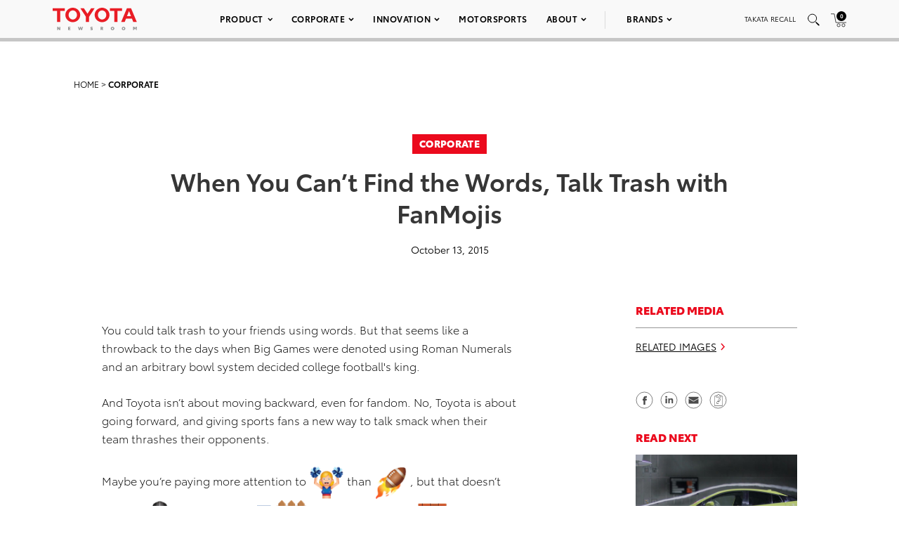

--- FILE ---
content_type: text/html; charset=UTF-8
request_url: https://pressroom.toyota.com/toyota-fanmojis-oct13/
body_size: 59313
content:
<!DOCTYPE html>
<html lang="en-US">
  <head>
    <meta charset="UTF-8" />
    <!-- Always force latest IE rendering engine or request Chrome Frame -->
    <meta content='IE=edge,chrome=1' http-equiv='X-UA-Compatible'>
    <meta name='viewport' content='width=device-width, initial-scale=1'>
    <link rel="shortcut icon" href="https://pressroom.toyota.com/wp-content/themes/toyota/assets/images/favicons/favicon.ico" type="image/x-icon" />
    
    <meta name='robots' content='index, follow, max-image-preview:large, max-snippet:-1, max-video-preview:-1' />
	<style>img:is([sizes="auto" i], [sizes^="auto," i]) { contain-intrinsic-size: 3000px 1500px }</style>
	
	<!-- This site is optimized with the Yoast SEO plugin v25.0 - https://yoast.com/wordpress/plugins/seo/ -->
	<title>When You Can&#039;t Find the Words, Talk Trash with FanMojis - Toyota USA Newsroom</title>
	<meta name="description" content="You could talk trash to your friends using words. But that seems like a throwback to the days when Big Games were denoted using Roman Numerals and an arbitrary bowl system decided college football&#039;s king." />
	<link rel="canonical" href="https://pressroom.toyota.com/toyota-fanmojis-oct13/" />
	<meta property="og:locale" content="en_US" />
	<meta property="og:type" content="article" />
	<meta property="og:title" content="When You Can&#039;t Find the Words, Talk Trash with FanMojis - Toyota USA Newsroom" />
	<meta property="og:description" content="You could talk trash to your friends using words. But that seems like a throwback to the days when Big Games were denoted using Roman Numerals and an arbitrary bowl system decided college football&#039;s king." />
	<meta property="og:url" content="https://pressroom.toyota.com/toyota-fanmojis-oct13/" />
	<meta property="og:site_name" content="Toyota USA Newsroom" />
	<meta property="article:published_time" content="2015-10-13T12:00:00+00:00" />
	<meta property="article:modified_time" content="2019-05-07T16:26:58+00:00" />
	<meta property="og:image" content="" />
	<meta name="author" content="tpadmin" />
	<meta name="twitter:card" content="summary_large_image" />
	<meta name="twitter:label1" content="Written by" />
	<meta name="twitter:data1" content="tpadmin" />
	<meta name="twitter:label2" content="Est. reading time" />
	<meta name="twitter:data2" content="1 minute" />
	<script type="application/ld+json" class="yoast-schema-graph">{"@context":"https://schema.org","@graph":[{"@type":"WebPage","@id":"https://pressroom.toyota.com/toyota-fanmojis-oct13/","url":"https://pressroom.toyota.com/toyota-fanmojis-oct13/","name":"When You Can't Find the Words, Talk Trash with FanMojis - Toyota USA Newsroom","isPartOf":{"@id":"https://pressroom.toyota.com/#website"},"datePublished":"2015-10-13T12:00:00+00:00","dateModified":"2019-05-07T16:26:58+00:00","author":{"@id":"https://pressroom.toyota.com/#/schema/person/daccc8baf3d3db0febad8d4e11d1d088"},"description":"You could talk trash to your friends using words. But that seems like a throwback to the days when Big Games were denoted using Roman Numerals and an arbitrary bowl system decided college football's king.","breadcrumb":{"@id":"https://pressroom.toyota.com/toyota-fanmojis-oct13/#breadcrumb"},"inLanguage":"en-US","potentialAction":[{"@type":"ReadAction","target":["https://pressroom.toyota.com/toyota-fanmojis-oct13/"]}]},{"@type":"BreadcrumbList","@id":"https://pressroom.toyota.com/toyota-fanmojis-oct13/#breadcrumb","itemListElement":[{"@type":"ListItem","position":1,"name":"Home","item":"https://pressroom.toyota.com/"},{"@type":"ListItem","position":2,"name":"When You Can&#8217;t Find the Words, Talk Trash with FanMojis"}]},{"@type":"WebSite","@id":"https://pressroom.toyota.com/#website","url":"https://pressroom.toyota.com/","name":"Toyota USA Newsroom","description":"","potentialAction":[{"@type":"SearchAction","target":{"@type":"EntryPoint","urlTemplate":"https://pressroom.toyota.com/?s={search_term_string}"},"query-input":{"@type":"PropertyValueSpecification","valueRequired":true,"valueName":"search_term_string"}}],"inLanguage":"en-US"},{"@type":"Person","@id":"https://pressroom.toyota.com/#/schema/person/daccc8baf3d3db0febad8d4e11d1d088","name":"tpadmin","image":{"@type":"ImageObject","inLanguage":"en-US","@id":"https://pressroom.toyota.com/#/schema/person/image/","url":"https://secure.gravatar.com/avatar/4752fb84c12d5eee97887a708cb0163c28a02a381a7641334165579b737c8d9c?s=96&d=mm&r=g","contentUrl":"https://secure.gravatar.com/avatar/4752fb84c12d5eee97887a708cb0163c28a02a381a7641334165579b737c8d9c?s=96&d=mm&r=g","caption":"tpadmin"},"url":"https://pressroom.toyota.com/author/tpadmin/"}]}</script>
	<!-- / Yoast SEO plugin. -->


<link rel="alternate" type="application/rss+xml" title="Toyota USA Newsroom &raquo; When You Can&#8217;t Find the Words, Talk Trash with FanMojis Comments Feed" href="https://pressroom.toyota.com/toyota-fanmojis-oct13/feed/" />
<script type="text/javascript">
/* <![CDATA[ */
window._wpemojiSettings = {"baseUrl":"https:\/\/s.w.org\/images\/core\/emoji\/16.0.1\/72x72\/","ext":".png","svgUrl":"https:\/\/s.w.org\/images\/core\/emoji\/16.0.1\/svg\/","svgExt":".svg","source":{"concatemoji":"https:\/\/pressroom.toyota.com\/wp-includes\/js\/wp-emoji-release.min.js?ver=6.8.3"}};
/*! This file is auto-generated */
!function(s,n){var o,i,e;function c(e){try{var t={supportTests:e,timestamp:(new Date).valueOf()};sessionStorage.setItem(o,JSON.stringify(t))}catch(e){}}function p(e,t,n){e.clearRect(0,0,e.canvas.width,e.canvas.height),e.fillText(t,0,0);var t=new Uint32Array(e.getImageData(0,0,e.canvas.width,e.canvas.height).data),a=(e.clearRect(0,0,e.canvas.width,e.canvas.height),e.fillText(n,0,0),new Uint32Array(e.getImageData(0,0,e.canvas.width,e.canvas.height).data));return t.every(function(e,t){return e===a[t]})}function u(e,t){e.clearRect(0,0,e.canvas.width,e.canvas.height),e.fillText(t,0,0);for(var n=e.getImageData(16,16,1,1),a=0;a<n.data.length;a++)if(0!==n.data[a])return!1;return!0}function f(e,t,n,a){switch(t){case"flag":return n(e,"\ud83c\udff3\ufe0f\u200d\u26a7\ufe0f","\ud83c\udff3\ufe0f\u200b\u26a7\ufe0f")?!1:!n(e,"\ud83c\udde8\ud83c\uddf6","\ud83c\udde8\u200b\ud83c\uddf6")&&!n(e,"\ud83c\udff4\udb40\udc67\udb40\udc62\udb40\udc65\udb40\udc6e\udb40\udc67\udb40\udc7f","\ud83c\udff4\u200b\udb40\udc67\u200b\udb40\udc62\u200b\udb40\udc65\u200b\udb40\udc6e\u200b\udb40\udc67\u200b\udb40\udc7f");case"emoji":return!a(e,"\ud83e\udedf")}return!1}function g(e,t,n,a){var r="undefined"!=typeof WorkerGlobalScope&&self instanceof WorkerGlobalScope?new OffscreenCanvas(300,150):s.createElement("canvas"),o=r.getContext("2d",{willReadFrequently:!0}),i=(o.textBaseline="top",o.font="600 32px Arial",{});return e.forEach(function(e){i[e]=t(o,e,n,a)}),i}function t(e){var t=s.createElement("script");t.src=e,t.defer=!0,s.head.appendChild(t)}"undefined"!=typeof Promise&&(o="wpEmojiSettingsSupports",i=["flag","emoji"],n.supports={everything:!0,everythingExceptFlag:!0},e=new Promise(function(e){s.addEventListener("DOMContentLoaded",e,{once:!0})}),new Promise(function(t){var n=function(){try{var e=JSON.parse(sessionStorage.getItem(o));if("object"==typeof e&&"number"==typeof e.timestamp&&(new Date).valueOf()<e.timestamp+604800&&"object"==typeof e.supportTests)return e.supportTests}catch(e){}return null}();if(!n){if("undefined"!=typeof Worker&&"undefined"!=typeof OffscreenCanvas&&"undefined"!=typeof URL&&URL.createObjectURL&&"undefined"!=typeof Blob)try{var e="postMessage("+g.toString()+"("+[JSON.stringify(i),f.toString(),p.toString(),u.toString()].join(",")+"));",a=new Blob([e],{type:"text/javascript"}),r=new Worker(URL.createObjectURL(a),{name:"wpTestEmojiSupports"});return void(r.onmessage=function(e){c(n=e.data),r.terminate(),t(n)})}catch(e){}c(n=g(i,f,p,u))}t(n)}).then(function(e){for(var t in e)n.supports[t]=e[t],n.supports.everything=n.supports.everything&&n.supports[t],"flag"!==t&&(n.supports.everythingExceptFlag=n.supports.everythingExceptFlag&&n.supports[t]);n.supports.everythingExceptFlag=n.supports.everythingExceptFlag&&!n.supports.flag,n.DOMReady=!1,n.readyCallback=function(){n.DOMReady=!0}}).then(function(){return e}).then(function(){var e;n.supports.everything||(n.readyCallback(),(e=n.source||{}).concatemoji?t(e.concatemoji):e.wpemoji&&e.twemoji&&(t(e.twemoji),t(e.wpemoji)))}))}((window,document),window._wpemojiSettings);
/* ]]> */
</script>
<style id='wp-emoji-styles-inline-css' type='text/css'>

	img.wp-smiley, img.emoji {
		display: inline !important;
		border: none !important;
		box-shadow: none !important;
		height: 1em !important;
		width: 1em !important;
		margin: 0 0.07em !important;
		vertical-align: -0.1em !important;
		background: none !important;
		padding: 0 !important;
	}
</style>
<style id='classic-theme-styles-inline-css' type='text/css'>
/*! This file is auto-generated */
.wp-block-button__link{color:#fff;background-color:#32373c;border-radius:9999px;box-shadow:none;text-decoration:none;padding:calc(.667em + 2px) calc(1.333em + 2px);font-size:1.125em}.wp-block-file__button{background:#32373c;color:#fff;text-decoration:none}
</style>
<style id='qsm-quiz-style-inline-css' type='text/css'>


</style>
<link rel='stylesheet' id='contact-form-7-css' href='https://pressroom.toyota.com/wp-content/plugins/contact-form-7/includes/css/styles.css?ver=6.0.6' type='text/css' media='all' />
<link rel='stylesheet' id='wpcustom-theme-css-css' href='https://pressroom.toyota.com/wp-content/themes/toyota/assets/css/style.min.css?ver=1742999616' type='text/css' media='all' />
<link rel='stylesheet' id='datepicker-css-css' href='https://pressroom.toyota.com/wp-content/themes/toyota/assets/css/daterangepicker.css?ver=1660757955' type='text/css' media='all' />
<script type="text/javascript" src="https://pressroom.toyota.com/wp-includes/js/jquery/jquery.min.js?ver=3.7.1" id="jquery-core-js"></script>
<script type="text/javascript" src="https://pressroom.toyota.com/wp-includes/js/jquery/jquery-migrate.min.js?ver=3.4.1" id="jquery-migrate-js"></script>
<script type="text/javascript" src="https://pressroom.toyota.com/wp-content/plugins/stop-user-enumeration/frontend/js/frontend.js?ver=1.7" id="stop-user-enumeration-js" defer="defer" data-wp-strategy="defer"></script>
<link rel="https://api.w.org/" href="https://pressroom.toyota.com/wp-json/" /><link rel="alternate" title="JSON" type="application/json" href="https://pressroom.toyota.com/wp-json/wp/v2/posts/21837" /><link rel="EditURI" type="application/rsd+xml" title="RSD" href="https://pressroom.toyota.com/xmlrpc.php?rsd" />
<link rel='shortlink' href='https://pressroom.toyota.com/?p=21837' />
<link rel="alternate" title="oEmbed (JSON)" type="application/json+oembed" href="https://pressroom.toyota.com/wp-json/oembed/1.0/embed?url=https%3A%2F%2Fpressroom.toyota.com%2Ftoyota-fanmojis-oct13%2F" />
<link rel="alternate" title="oEmbed (XML)" type="text/xml+oembed" href="https://pressroom.toyota.com/wp-json/oembed/1.0/embed?url=https%3A%2F%2Fpressroom.toyota.com%2Ftoyota-fanmojis-oct13%2F&#038;format=xml" />

		<!-- GA Google Analytics @ https://m0n.co/ga -->
		<script>
			(function(i,s,o,g,r,a,m){i['GoogleAnalyticsObject']=r;i[r]=i[r]||function(){
			(i[r].q=i[r].q||[]).push(arguments)},i[r].l=1*new Date();a=s.createElement(o),
			m=s.getElementsByTagName(o)[0];a.async=1;a.src=g;m.parentNode.insertBefore(a,m)
			})(window,document,'script','https://www.google-analytics.com/analytics.js','ga');
			ga('create', 'UA-11625112-43', 'auto');
			ga('send', 'pageview');
		</script>

	
    <script src="https://www.google.com/recaptcha/api.js" async defer></script>

    <script type="text/javascript">
      function isIE(userAgent) {
        userAgent = userAgent || navigator.userAgent;
        return userAgent.indexOf("MSIE ") > -1 || userAgent.indexOf("Trident/") > -1 || userAgent.indexOf("Edge/") > -1;
      }

      if(isIE()) {
        document.write('<link rel="stylesheet" type="text/css" href="https://pressroom.toyota.com/wp-content/themes/toyota/assets/css/ie-only.css" />');
      } 
    </script>

    <!-- Google Tag Manager -->
    <script>(function(w,d,s,l,i){w[l]=w[l]||[];w[l].push({'gtm.start':
    new Date().getTime(),event:'gtm.js'});var f=d.getElementsByTagName(s)[0],
    j=d.createElement(s),dl=l!='dataLayer'?'&l='+l:'';j.async=true;j.src=
    'https://www.googletagmanager.com/gtm.js?id='+i+dl;f.parentNode.insertBefore(j,f);
    })(window,document,'script','dataLayer','GTM-MCJMFV3');</script>
    <!-- End Google Tag Manager -->
    
  </head>

<body class="wp-singular post-template-default single single-post postid-21837 single-format-standard wp-theme-toyota">
<div class="body-overlay"></div>

<!-- Special Event Notice -->

<!-- Site Header -->



<div id="site-header" class="light condensed mobile home">

	<div id="site-header--container">
		<div class="container-fluid">
			<div class="toyota-condensed--wrapper">
				<div id="site-header--content-wrapper">
					<div class="site-header--column left">
						<a href="https://pressroom.toyota.com"><img src="https://pressroom.toyota.com/wp-content/themes/toyota/assets/images/toyota-logo-b.svg" class="header-logo" alt="Toyota"></a>
					</div>
					<div class="site-header--column center single hidden-xs hidden-sm">
							
							<div class="menu-main-menu-container"><ul id="menu-main-menu" class="menu toyota-nav"><li id="menu-item-8" class="menu-item menu-item-type-custom menu-item-object-custom menu-item-has-children menu-item-8"><a href="#">Product</a>
<ul class="sub-menu">
	<li id="menu-item-2035" class="second-level menu-item menu-item-type-taxonomy menu-item-object-products menu-item-has-children menu-item-2035"><a href="https://pressroom.toyota.com/products/cars-minivans/">Cars &amp; Minivans</a>
	<ul class="sub-menu">
		<li id="menu-item-102723" class="menu-item menu-item-type-custom menu-item-object-custom menu-item-102723"><a href="https://pressroom.toyota.com/vehicle/2026-toyota-camry/">Camry</a></li>
		<li id="menu-item-93712" class="menu-item menu-item-type-custom menu-item-object-custom menu-item-has-children menu-item-93712"><a href="https://pressroom.toyota.com/vehicle/2026-toyota-corolla/">Corolla</a>
		<ul class="sub-menu">
			<li id="menu-item-93710" class="menu-item menu-item-type-custom menu-item-object-custom menu-item-93710"><a href="https://pressroom.toyota.com/vehicle/2026-toyota-corolla/">Gas</a></li>
			<li id="menu-item-95613" class="menu-item menu-item-type-custom menu-item-object-custom menu-item-95613"><a href="https://pressroom.toyota.com/vehicle/2026-toyota-corolla-hybrid/">Hybrid</a></li>
			<li id="menu-item-93409" class="menu-item menu-item-type-custom menu-item-object-custom menu-item-93409"><a href="https://pressroom.toyota.com/vehicle/2026-toyota-corolla-hatchback/">Hatchback</a></li>
		</ul>
</li>
		<li id="menu-item-93159" class="menu-item menu-item-type-custom menu-item-object-custom menu-item-93159"><a href="https://pressroom.toyota.com/vehicle/2026-toyota-crown/">Crown</a></li>
		<li id="menu-item-102066" class="menu-item menu-item-type-custom menu-item-object-custom menu-item-102066"><a href="https://pressroom.toyota.com/vehicle/2026-toyota-mirai/">Mirai</a></li>
		<li id="menu-item-98428" class="menu-item menu-item-type-custom menu-item-object-custom menu-item-has-children menu-item-98428"><a href="https://pressroom.toyota.com/vehicle/2026-toyota-prius/">Prius</a>
		<ul class="sub-menu">
			<li id="menu-item-98433" class="menu-item menu-item-type-custom menu-item-object-custom menu-item-98433"><a href="https://pressroom.toyota.com/vehicle/2026-toyota-prius/">Hybrid</a></li>
			<li id="menu-item-95872" class="menu-item menu-item-type-custom menu-item-object-custom menu-item-95872"><a href="https://pressroom.toyota.com/vehicle/2026-toyota-prius-plug-in-hybrid/">Plug-in Hybrid</a></li>
		</ul>
</li>
		<li id="menu-item-95466" class="menu-item menu-item-type-custom menu-item-object-custom menu-item-95466"><a href="https://pressroom.toyota.com/vehicle/2026-toyota-sienna/">Sienna</a></li>
	</ul>
</li>
	<li id="menu-item-2036" class="second-level menu-item menu-item-type-taxonomy menu-item-object-products menu-item-has-children menu-item-2036"><a href="https://pressroom.toyota.com/products/trucks/">Trucks</a>
	<ul class="sub-menu">
		<li id="menu-item-98003" class="menu-item menu-item-type-custom menu-item-object-custom menu-item-has-children menu-item-98003"><a href="https://pressroom.toyota.com/vehicle/2026-toyota-tacoma/">Tacoma</a>
		<ul class="sub-menu">
			<li id="menu-item-98004" class="menu-item menu-item-type-custom menu-item-object-custom menu-item-98004"><a href="https://pressroom.toyota.com/vehicle/2026-toyota-tacoma/">Gas</a></li>
			<li id="menu-item-98005" class="menu-item menu-item-type-custom menu-item-object-custom menu-item-98005"><a href="https://pressroom.toyota.com/vehicle/2026-toyota-tacoma-i-force-max/">Hybrid</a></li>
		</ul>
</li>
		<li id="menu-item-94987" class="menu-item menu-item-type-custom menu-item-object-custom menu-item-has-children menu-item-94987"><a href="https://pressroom.toyota.com/vehicle/2026-toyota-tundra/">Tundra</a>
		<ul class="sub-menu">
			<li id="menu-item-94988" class="menu-item menu-item-type-custom menu-item-object-custom menu-item-94988"><a href="https://pressroom.toyota.com/vehicle/2026-toyota-tundra">Gas</a></li>
			<li id="menu-item-94989" class="menu-item menu-item-type-custom menu-item-object-custom menu-item-94989"><a href="https://pressroom.toyota.com/vehicle/2026-toyota-tundra-i-force-max/">Hybrid</a></li>
		</ul>
</li>
	</ul>
</li>
	<li id="menu-item-2037" class="second-level menu-item menu-item-type-taxonomy menu-item-object-products menu-item-has-children menu-item-2037"><a href="https://pressroom.toyota.com/products/crossovers-suvs/">Crossovers &amp; SUVs</a>
	<ul class="sub-menu">
		<li id="menu-item-92626" class="menu-item menu-item-type-custom menu-item-object-custom menu-item-92626"><a href="https://pressroom.toyota.com/vehicle/2026-toyota-4runner/">4Runner</a></li>
		<li id="menu-item-91484" class="menu-item menu-item-type-custom menu-item-object-custom menu-item-91484"><a href="https://pressroom.toyota.com/vehicle/2026-toyota-bz/"><span style='text-transform:lowercase'>b</span>Z</a></li>
		<li id="menu-item-103172" class="menu-item menu-item-type-custom menu-item-object-custom menu-item-103172"><a href="https://pressroom.toyota.com/vehicle/2026-toyota-bz-woodland/"><span style='text-transform:lowercase'>b</span>Z Woodland</a></li>
		<li id="menu-item-103079" class="menu-item menu-item-type-custom menu-item-object-custom menu-item-103079"><a href="https://pressroom.toyota.com/vehicle/2026-toyota-c-hr/">C-HR</a></li>
		<li id="menu-item-97702" class="menu-item menu-item-type-custom menu-item-object-custom menu-item-has-children menu-item-97702"><a href="https://pressroom.toyota.com/vehicle/2026-toyota-corolla-cross/">Corolla Cross</a>
		<ul class="sub-menu">
			<li id="menu-item-97703" class="menu-item menu-item-type-custom menu-item-object-custom menu-item-97703"><a href="https://pressroom.toyota.com/vehicle/2026-toyota-corolla-cross/">Gas</a></li>
			<li id="menu-item-97704" class="menu-item menu-item-type-custom menu-item-object-custom menu-item-97704"><a href="https://pressroom.toyota.com/vehicle/2026-toyota-corolla-cross-hybrid/">Hybrid</a></li>
		</ul>
</li>
		<li id="menu-item-110872" class="menu-item menu-item-type-custom menu-item-object-custom menu-item-110872"><a href="https://pressroom.toyota.com/vehicle/2026-toyota-crown-signia/">Crown Signia</a></li>
		<li id="menu-item-97373" class="menu-item menu-item-type-custom menu-item-object-custom menu-item-97373"><a href="https://pressroom.toyota.com/vehicle/2026-toyota-grand-highlander/">Grand Highlander</a></li>
		<li id="menu-item-95467" class="menu-item menu-item-type-custom menu-item-object-custom menu-item-has-children menu-item-95467"><a href="https://pressroom.toyota.com/vehicle/2026-toyota-highlander/">Highlander</a>
		<ul class="sub-menu">
			<li id="menu-item-95468" class="menu-item menu-item-type-custom menu-item-object-custom menu-item-95468"><a href="https://pressroom.toyota.com/vehicle/2026-toyota-highlander/">Gas</a></li>
			<li id="menu-item-95469" class="menu-item menu-item-type-custom menu-item-object-custom menu-item-95469"><a href="https://pressroom.toyota.com/vehicle/2026-toyota-highlander-hybrid/">Hybrid</a></li>
		</ul>
</li>
		<li id="menu-item-96043" class="menu-item menu-item-type-custom menu-item-object-custom menu-item-96043"><a href="https://pressroom.toyota.com/vehicle/2026-toyota-land-cruiser/">Land Cruiser</a></li>
		<li id="menu-item-96189" class="menu-item menu-item-type-custom menu-item-object-custom menu-item-has-children menu-item-96189"><a href="https://pressroom.toyota.com/vehicle/2026-toyota-rav4/">RAV4</a>
		<ul class="sub-menu">
			<li id="menu-item-96188" class="menu-item menu-item-type-custom menu-item-object-custom menu-item-96188"><a href="https://pressroom.toyota.com/vehicle/2026-toyota-rav4/">Hybrid</a></li>
			<li id="menu-item-95874" class="menu-item menu-item-type-custom menu-item-object-custom menu-item-95874"><a href="https://pressroom.toyota.com/vehicle/2026-toyota-rav4-plug-in-hybrid/">Plug-in Hybrid</a></li>
		</ul>
</li>
		<li id="menu-item-94990" class="menu-item menu-item-type-custom menu-item-object-custom menu-item-94990"><a href="https://pressroom.toyota.com/vehicle/2026-toyota-sequoia/">Sequoia</a></li>
	</ul>
</li>
	<li id="menu-item-54106" class="second-level menu-item menu-item-type-taxonomy menu-item-object-products menu-item-has-children menu-item-54106"><a href="https://pressroom.toyota.com/products/sports-cars/">Sports Cars</a>
	<ul class="sub-menu">
		<li id="menu-item-94327" class="menu-item menu-item-type-custom menu-item-object-custom menu-item-94327"><a href="https://pressroom.toyota.com/vehicle/2026-toyota-gr86/">GR86</a></li>
		<li id="menu-item-94567" class="menu-item menu-item-type-custom menu-item-object-custom menu-item-94567"><a href="https://pressroom.toyota.com/vehicle/2026-toyota-gr-corolla/">GR Corolla</a></li>
		<li id="menu-item-94203" class="menu-item menu-item-type-custom menu-item-object-custom menu-item-94203"><a href="https://pressroom.toyota.com/vehicle/2026-toyota-gr-supra/">GR Supra</a></li>
	</ul>
</li>
	<li id="menu-item-103375" class="menu-item menu-item-type-custom menu-item-object-custom menu-item-has-children menu-item-103375"><a href="https://pressroom.toyota.com/products/electrified/">Electrified</a>
	<ul class="sub-menu">
		<li id="menu-item-103376" class="menu-item menu-item-type-custom menu-item-object-custom menu-item-has-children menu-item-103376"><a href="https://pressroom.toyota.com/products/cars-minivans/">Cars &#038; Minivans</a>
		<ul class="sub-menu">
			<li id="menu-item-103379" class="menu-item menu-item-type-custom menu-item-object-custom menu-item-103379"><a href="https://pressroom.toyota.com/vehicle/2026-toyota-camry/">Camry</a></li>
			<li id="menu-item-103380" class="menu-item menu-item-type-custom menu-item-object-custom menu-item-103380"><a href="https://pressroom.toyota.com/vehicle/2026-toyota-corolla-hybrid/">Corolla Hybrid</a></li>
			<li id="menu-item-103381" class="menu-item menu-item-type-custom menu-item-object-custom menu-item-103381"><a href="https://pressroom.toyota.com/vehicle/2026-toyota-crown/">Crown</a></li>
			<li id="menu-item-103382" class="menu-item menu-item-type-custom menu-item-object-custom menu-item-103382"><a href="https://pressroom.toyota.com/vehicle/2026-toyota-mirai/">Mirai</a></li>
			<li id="menu-item-103383" class="menu-item menu-item-type-custom menu-item-object-custom menu-item-has-children menu-item-103383"><a href="https://pressroom.toyota.com/vehicle/2026-toyota-prius/">Prius</a>
			<ul class="sub-menu">
				<li id="menu-item-103384" class="menu-item menu-item-type-custom menu-item-object-custom menu-item-103384"><a href="https://pressroom.toyota.com/vehicle/2026-toyota-prius/">Hybrid</a></li>
				<li id="menu-item-103385" class="menu-item menu-item-type-custom menu-item-object-custom menu-item-103385"><a href="https://pressroom.toyota.com/vehicle/2026-toyota-prius-plug-in-hybrid/">Plug-in Hybrid</a></li>
			</ul>
</li>
			<li id="menu-item-103386" class="menu-item menu-item-type-custom menu-item-object-custom menu-item-103386"><a href="https://pressroom.toyota.com/vehicle/2026-toyota-sienna/">Sienna</a></li>
		</ul>
</li>
		<li id="menu-item-103377" class="menu-item menu-item-type-custom menu-item-object-custom menu-item-has-children menu-item-103377"><a href="https://pressroom.toyota.com/products/trucks/">Trucks</a>
		<ul class="sub-menu">
			<li id="menu-item-103387" class="menu-item menu-item-type-custom menu-item-object-custom menu-item-103387"><a href="https://pressroom.toyota.com/vehicle/2026-toyota-tacoma-i-force-max/">Tacoma <span style='text-transform:lowercase'>i</span>-FORCE MAX</a></li>
			<li id="menu-item-103388" class="menu-item menu-item-type-custom menu-item-object-custom menu-item-103388"><a href="https://pressroom.toyota.com/vehicle/2026-toyota-tundra-i-force-max/">Tundra <span style='text-transform:lowercase'>i</span>-FORCE MAX</a></li>
		</ul>
</li>
		<li id="menu-item-103378" class="menu-item menu-item-type-custom menu-item-object-custom menu-item-has-children menu-item-103378"><a href="https://pressroom.toyota.com/products/crossovers-suvs/">Crossovers &#038; SUVs</a>
		<ul class="sub-menu">
			<li id="menu-item-103389" class="menu-item menu-item-type-custom menu-item-object-custom menu-item-103389"><a href="https://pressroom.toyota.com/vehicle/2026-toyota-4runner/">4Runner</a></li>
			<li id="menu-item-103390" class="menu-item menu-item-type-custom menu-item-object-custom menu-item-103390"><a href="https://pressroom.toyota.com/vehicle/2026-toyota-bz/"><span style='text-transform:lowercase'>b</span>Z</a></li>
			<li id="menu-item-103391" class="menu-item menu-item-type-custom menu-item-object-custom menu-item-103391"><a href="https://pressroom.toyota.com/vehicle/2026-toyota-bz-woodland/"><span style='text-transform:lowercase'>b</span>Z Woodland</a></li>
			<li id="menu-item-103392" class="menu-item menu-item-type-custom menu-item-object-custom menu-item-103392"><a href="https://pressroom.toyota.com/vehicle/2026-toyota-c-hr/">C-HR</a></li>
			<li id="menu-item-103393" class="menu-item menu-item-type-custom menu-item-object-custom menu-item-103393"><a href="https://pressroom.toyota.com/vehicle/2026-toyota-corolla-cross-hybrid/">Corolla Cross Hybrid</a></li>
			<li id="menu-item-103394" class="menu-item menu-item-type-custom menu-item-object-custom menu-item-103394"><a href="https://pressroom.toyota.com/vehicle/2026-toyota-crown-signia/">Crown Signia</a></li>
			<li id="menu-item-103395" class="menu-item menu-item-type-custom menu-item-object-custom menu-item-103395"><a href="https://pressroom.toyota.com/vehicle/2026-toyota-grand-highlander/">Grand Highlander</a></li>
			<li id="menu-item-103396" class="menu-item menu-item-type-custom menu-item-object-custom menu-item-103396"><a href="https://pressroom.toyota.com/vehicle/2026-toyota-highlander-hybrid/">Highlander Hybrid</a></li>
			<li id="menu-item-103397" class="menu-item menu-item-type-custom menu-item-object-custom menu-item-103397"><a href="https://pressroom.toyota.com/vehicle/2026-toyota-land-cruiser/">Land Cruiser</a></li>
			<li id="menu-item-103398" class="menu-item menu-item-type-custom menu-item-object-custom menu-item-has-children menu-item-103398"><a href="https://pressroom.toyota.com/vehicle/2026-toyota-rav4/">RAV4</a>
			<ul class="sub-menu">
				<li id="menu-item-103399" class="menu-item menu-item-type-custom menu-item-object-custom menu-item-103399"><a href="https://pressroom.toyota.com/vehicle/2026-toyota-rav4/">Hybrid</a></li>
				<li id="menu-item-103400" class="menu-item menu-item-type-custom menu-item-object-custom menu-item-103400"><a href="https://pressroom.toyota.com/vehicle/2026-toyota-rav4-plug-in-hybrid/">Plug-in Hybrid</a></li>
			</ul>
</li>
			<li id="menu-item-103401" class="menu-item menu-item-type-custom menu-item-object-custom menu-item-103401"><a href="https://pressroom.toyota.com/vehicle/2026-toyota-sequoia/">Sequoia</a></li>
		</ul>
</li>
	</ul>
</li>
	<li id="menu-item-29078" class="menu-item menu-item-type-taxonomy menu-item-object-category menu-item-29078"><a href="https://pressroom.toyota.com/concept-vehicles/">Concept Vehicles</a></li>
	<li id="menu-item-29876" class="menu-item menu-item-type-post_type menu-item-object-page menu-item-29876"><a href="https://pressroom.toyota.com/historic-vehicles/">Historic Vehicles</a></li>
	<li id="menu-item-54553" class="second-level menu-item menu-item-type-taxonomy menu-item-object-category menu-item-has-children menu-item-54553"><a href="https://pressroom.toyota.com/auto-shows-events/">Auto Shows &amp; Events</a>
	<ul class="sub-menu">
		<li id="menu-item-103228" class="menu-item menu-item-type-custom menu-item-object-custom menu-item-103228"><a href="https://pressroom.toyota.com/event/toyota-new-product-showcase-3/">New Product Showcase</a></li>
		<li id="menu-item-97697" class="menu-item menu-item-type-custom menu-item-object-custom menu-item-has-children menu-item-97697"><a href="https://pressroom.toyota.com/auto-shows-events/">U.S. Shows</a>
		<ul class="sub-menu">
			<li id="menu-item-97998" class="menu-item menu-item-type-custom menu-item-object-custom menu-item-97998"><a href="https://pressroom.toyota.com/event/2025-ces/">CES</a></li>
			<li id="menu-item-82161" class="menu-item menu-item-type-post_type menu-item-object-event menu-item-82161"><a href="https://pressroom.toyota.com/event/2023-chicago-auto-show/">Chicago</a></li>
			<li id="menu-item-78947" class="menu-item menu-item-type-post_type menu-item-object-event menu-item-78947"><a href="https://pressroom.toyota.com/event/2022-north-american-international-auto-show/">Detroit</a></li>
			<li id="menu-item-90505" class="menu-item menu-item-type-post_type menu-item-object-event menu-item-90505"><a href="https://pressroom.toyota.com/event/2023-los-angeles-auto-show/">Los Angeles</a></li>
			<li id="menu-item-74028" class="menu-item menu-item-type-post_type menu-item-object-event menu-item-74028"><a href="https://pressroom.toyota.com/event/2022-new-york-international-auto-show/">New York</a></li>
			<li id="menu-item-96787" class="menu-item menu-item-type-custom menu-item-object-custom menu-item-96787"><a href="https://pressroom.toyota.com/event/2025-sema-show/">SEMA</a></li>
		</ul>
</li>
		<li id="menu-item-48941" class="menu-item menu-item-type-taxonomy menu-item-object-category menu-item-48941"><a href="https://pressroom.toyota.com/auto-shows-events/global-shows/">Global Shows</a></li>
	</ul>
</li>
	<li id="menu-item-102089" class="menu-item menu-item-type-post_type menu-item-object-page menu-item-has-children menu-item-102089"><a href="https://pressroom.toyota.com/whats-new-for-2026/">What’s New</a>
	<ul class="sub-menu">
		<li id="menu-item-102088" class="menu-item menu-item-type-post_type menu-item-object-page menu-item-102088"><a href="https://pressroom.toyota.com/whats-new-for-2026/">What’s New for 2026</a></li>
		<li id="menu-item-90506" class="menu-item menu-item-type-post_type menu-item-object-page menu-item-90506"><a href="https://pressroom.toyota.com/whats-new-for-2025/">What’s New for 2025</a></li>
		<li id="menu-item-82285" class="menu-item menu-item-type-post_type menu-item-object-page menu-item-82285"><a href="https://pressroom.toyota.com/whats-new-for-2024/">What’s New for 2024</a></li>
	</ul>
</li>
	<li id="menu-item-64294" class="menu-item menu-item-type-taxonomy menu-item-object-products menu-item-64294"><a href="https://pressroom.toyota.com/products/press-kits/">Press Kits</a></li>
	<li id="menu-item-77019" class="menu-item menu-item-type-post_type menu-item-object-page menu-item-77019"><a href="https://pressroom.toyota.com/product-images-videos/">Images &#038; Videos</a></li>
	<li id="menu-item-63698" class="menu-item menu-item-type-post_type menu-item-object-post menu-item-63698"><a href="https://pressroom.toyota.com/toyota-full-line-pricing/">Pricing</a></li>
</ul>
</li>
<li id="menu-item-74448" class="menu-item menu-item-type-custom menu-item-object-custom menu-item-has-children menu-item-74448"><a href="#">Corporate</a>
<ul class="sub-menu">
	<li id="menu-item-48944" class="menu-item menu-item-type-taxonomy menu-item-object-category current-post-ancestor current-menu-parent current-post-parent menu-item-48944"><a href="https://pressroom.toyota.com/corporate/latest-news/">Latest News</a></li>
	<li id="menu-item-29076" class="menu-item menu-item-type-taxonomy menu-item-object-category menu-item-29076"><a href="https://pressroom.toyota.com/corporate/sales-financial/">Sales &amp; Financial</a></li>
	<li id="menu-item-65805" class="menu-item menu-item-type-post_type menu-item-object-topic menu-item-has-children menu-item-65805"><a href="https://pressroom.toyota.com/topic/manufacturing/">Manufacturing in the U.S.</a>
	<ul class="sub-menu">
		<li id="menu-item-69985" class="menu-item menu-item-type-post_type menu-item-object-topic menu-item-69985"><a href="https://pressroom.toyota.com/topic/manufacturing/">All News</a></li>
		<li id="menu-item-69984" class="menu-item menu-item-type-taxonomy menu-item-object-category menu-item-69984"><a href="https://pressroom.toyota.com/operations/">Plants</a></li>
	</ul>
</li>
	<li id="menu-item-29882" class="second-level menu-item menu-item-type-post_type menu-item-object-page menu-item-has-children menu-item-29882"><a href="https://pressroom.toyota.com/safety-recall/">Safety &#038; Recall</a>
	<ul class="sub-menu">
		<li id="menu-item-29884" class="menu-item menu-item-type-taxonomy menu-item-object-category menu-item-29884"><a href="https://pressroom.toyota.com/voluntary-recalls/">Voluntary Recalls</a></li>
		<li id="menu-item-29885" class="menu-item menu-item-type-taxonomy menu-item-object-category menu-item-29885"><a href="https://pressroom.toyota.com/takata-info/">Takata Info</a></li>
	</ul>
</li>
	<li id="menu-item-60306" class="menu-item menu-item-type-post_type menu-item-object-topic menu-item-60306"><a href="https://pressroom.toyota.com/topic/environmental/">Environmental</a></li>
	<li id="menu-item-65903" class="menu-item menu-item-type-post_type menu-item-object-topic menu-item-65903"><a href="https://pressroom.toyota.com/topic/community-engagement/">Community Engagement</a></li>
	<li id="menu-item-62170" class="menu-item menu-item-type-post_type menu-item-object-topic menu-item-62170"><a href="https://pressroom.toyota.com/topic/respect-for-all/">Respect for All</a></li>
	<li id="menu-item-66735" class="menu-item menu-item-type-post_type menu-item-object-topic menu-item-66735"><a href="https://pressroom.toyota.com/topic/finance-insurance-banking/">Finance, Insurance &#038; Banking</a></li>
	<li id="menu-item-52212" class="menu-item menu-item-type-taxonomy menu-item-object-category menu-item-52212"><a href="https://pressroom.toyota.com/en-espanol/">En Español</a></li>
	<li id="menu-item-29866" class="menu-item menu-item-type-post_type menu-item-object-page menu-item-29866"><a href="https://pressroom.toyota.com/corporate/images-videos/">Images &#038; Videos</a></li>
	<li id="menu-item-80989" class="menu-item menu-item-type-post_type menu-item-object-page menu-item-80989"><a href="https://pressroom.toyota.com/newsroom-connection/">Newsletter</a></li>
</ul>
</li>
<li id="menu-item-74449" class="menu-item menu-item-type-custom menu-item-object-custom menu-item-has-children menu-item-74449"><a href="#">Innovation</a>
<ul class="sub-menu">
	<li id="menu-item-67098" class="menu-item menu-item-type-post_type menu-item-object-topic menu-item-67098"><a href="https://pressroom.toyota.com/topic/advanced-technology/">Advanced Technology</a></li>
	<li id="menu-item-72301" class="menu-item menu-item-type-post_type menu-item-object-topic menu-item-72301"><a href="https://pressroom.toyota.com/topic/research-development/">Research &#038; Development</a></li>
	<li id="menu-item-65803" class="menu-item menu-item-type-post_type menu-item-object-topic menu-item-65803"><a href="https://pressroom.toyota.com/topic/mobility/">Mobility</a></li>
	<li id="menu-item-64436" class="menu-item menu-item-type-post_type menu-item-object-topic menu-item-64436"><a href="https://pressroom.toyota.com/topic/safety-technology/">Safety Technology</a></li>
</ul>
</li>
<li id="menu-item-67553" class="menu-item menu-item-type-post_type menu-item-object-topic menu-item-67553"><a href="https://pressroom.toyota.com/topic/motorsports/">Motorsports</a></li>
<li id="menu-item-658" class="menu-item menu-item-type-custom menu-item-object-custom menu-item-has-children menu-item-658"><a href="#">About</a>
<ul class="sub-menu">
	<li id="menu-item-71949" class="menu-item menu-item-type-post_type menu-item-object-page menu-item-71949"><a href="https://pressroom.toyota.com/company-history/">Company History</a></li>
	<li id="menu-item-110932" class="menu-item menu-item-type-custom menu-item-object-custom menu-item-has-children menu-item-110932"><a href="#">Operations</a>
	<ul class="sub-menu">
		<li id="menu-item-110929" class="menu-item menu-item-type-custom menu-item-object-custom menu-item-110929"><a target="_blank" href="https://pressroom.toyota.com/operations/">Manufacturing</a></li>
		<li id="menu-item-110930" class="menu-item menu-item-type-custom menu-item-object-custom menu-item-110930"><a target="_blank" href="https://pressroom.toyota.com/facility/calty-design-research/">CALTY</a></li>
		<li id="menu-item-111925" class="menu-item menu-item-type-custom menu-item-object-custom menu-item-111925"><a target="_blank" href="https://pressroom.toyota.com/facility/toyota-hydrogen-headquarters-h2hq/">H2HQ</a></li>
		<li id="menu-item-110931" class="menu-item menu-item-type-custom menu-item-object-custom menu-item-110931"><a target="_blank" href="https://pressroom.toyota.com/facility/toyota-arizona-proving-ground-tapg/">TAPG</a></li>
	</ul>
</li>
	<li id="menu-item-656" class="menu-item menu-item-type-post_type_archive menu-item-object-biography menu-item-656"><a href="https://pressroom.toyota.com/biographies/">Executive Bios</a></li>
	<li id="menu-item-73671" class="menu-item menu-item-type-post_type menu-item-object-page menu-item-73671"><a href="https://pressroom.toyota.com/contacts/">Media Contacts</a></li>
</ul>
</li>
<li id="menu-item-111376" class="menu-item menu-item-type-custom menu-item-object-custom menu-item-has-children menu-item-111376"><a href="#">Brands</a>
<ul class="sub-menu">
	<li id="menu-item-14" class="light menu-item menu-item-type-custom menu-item-object-custom menu-item-14"><a target="_blank" href="https://pressroom.lexus.com">Lexus</a></li>
	<li id="menu-item-111377" class="menu-item menu-item-type-custom menu-item-object-custom menu-item-111377"><a target="_blank" href="https://pressroom.gazooracing.com/">GR</a></li>
</ul>
</li>
</ul></div>											</div>

					<div class="site-header--column right single hidden-xs hidden-sm">
													<ul class="menu takata-menu">
								<li><a href="/takata-info/">Takata Recall</a></li>
							</ul>
							<div class="site-header--search-container hidden-xs hidden-sm">
								<a class="search--trigger search-icon"></a>
								<form role="search" method="get" id="searchform" class="searchform" action="https://pressroom.toyota.com" _lpchecked="1"><div><input type="text" name="s" id="s" placeholder="Search"></div></form>
							</div>
							<ul class="menu utility-nav">
								<li class="cart--trigger black"><a href="/cart"><img src="https://pressroom.toyota.com/wp-content/themes/toyota/assets/images/cart-icon-with-count-b.svg" alt="Cart" class="cart-icon"><span class="cartCount">0</span></a></li>
							</ul>
											</div>

					<div class="mobile-triggers visible-xs visible-sm">
						<div class="menu-icon menu-trigger">
							<span></span>
							<span></span>
							<span></span>
						</div>
					</div>
				</div>
			</div>
		</div>

					<progress class="article-progress" value="0" max="0"></progress>
			</div>

	<div id="mobile-menu">
		<div class="mobile-menu--wrapper">
			<div class="mobile-search--container">
				<form role="search" method="get" id="searchform" class="searchform" action="https://pressroom.toyota.com" _lpchecked="1"><div><input type="text" name="s" id="s" placeholder="Search"></div></form>
			</div>
			<div class="menu-main-menu-container"><ul id="menu-main-menu-1" class="menu"><li class="menu-item menu-item-type-custom menu-item-object-custom menu-item-has-children menu-item-8"><a href="#">Product</a>
<ul class="sub-menu">
	<li class="second-level menu-item menu-item-type-taxonomy menu-item-object-products menu-item-has-children menu-item-2035"><a href="https://pressroom.toyota.com/products/cars-minivans/">Cars &amp; Minivans</a>
	<ul class="sub-menu">
		<li class="menu-item menu-item-type-custom menu-item-object-custom menu-item-102723"><a href="https://pressroom.toyota.com/vehicle/2026-toyota-camry/">Camry</a></li>
		<li class="menu-item menu-item-type-custom menu-item-object-custom menu-item-has-children menu-item-93712"><a href="https://pressroom.toyota.com/vehicle/2026-toyota-corolla/">Corolla</a>
		<ul class="sub-menu">
			<li class="menu-item menu-item-type-custom menu-item-object-custom menu-item-93710"><a href="https://pressroom.toyota.com/vehicle/2026-toyota-corolla/">Gas</a></li>
			<li class="menu-item menu-item-type-custom menu-item-object-custom menu-item-95613"><a href="https://pressroom.toyota.com/vehicle/2026-toyota-corolla-hybrid/">Hybrid</a></li>
			<li class="menu-item menu-item-type-custom menu-item-object-custom menu-item-93409"><a href="https://pressroom.toyota.com/vehicle/2026-toyota-corolla-hatchback/">Hatchback</a></li>
		</ul>
</li>
		<li class="menu-item menu-item-type-custom menu-item-object-custom menu-item-93159"><a href="https://pressroom.toyota.com/vehicle/2026-toyota-crown/">Crown</a></li>
		<li class="menu-item menu-item-type-custom menu-item-object-custom menu-item-102066"><a href="https://pressroom.toyota.com/vehicle/2026-toyota-mirai/">Mirai</a></li>
		<li class="menu-item menu-item-type-custom menu-item-object-custom menu-item-has-children menu-item-98428"><a href="https://pressroom.toyota.com/vehicle/2026-toyota-prius/">Prius</a>
		<ul class="sub-menu">
			<li class="menu-item menu-item-type-custom menu-item-object-custom menu-item-98433"><a href="https://pressroom.toyota.com/vehicle/2026-toyota-prius/">Hybrid</a></li>
			<li class="menu-item menu-item-type-custom menu-item-object-custom menu-item-95872"><a href="https://pressroom.toyota.com/vehicle/2026-toyota-prius-plug-in-hybrid/">Plug-in Hybrid</a></li>
		</ul>
</li>
		<li class="menu-item menu-item-type-custom menu-item-object-custom menu-item-95466"><a href="https://pressroom.toyota.com/vehicle/2026-toyota-sienna/">Sienna</a></li>
	</ul>
</li>
	<li class="second-level menu-item menu-item-type-taxonomy menu-item-object-products menu-item-has-children menu-item-2036"><a href="https://pressroom.toyota.com/products/trucks/">Trucks</a>
	<ul class="sub-menu">
		<li class="menu-item menu-item-type-custom menu-item-object-custom menu-item-has-children menu-item-98003"><a href="https://pressroom.toyota.com/vehicle/2026-toyota-tacoma/">Tacoma</a>
		<ul class="sub-menu">
			<li class="menu-item menu-item-type-custom menu-item-object-custom menu-item-98004"><a href="https://pressroom.toyota.com/vehicle/2026-toyota-tacoma/">Gas</a></li>
			<li class="menu-item menu-item-type-custom menu-item-object-custom menu-item-98005"><a href="https://pressroom.toyota.com/vehicle/2026-toyota-tacoma-i-force-max/">Hybrid</a></li>
		</ul>
</li>
		<li class="menu-item menu-item-type-custom menu-item-object-custom menu-item-has-children menu-item-94987"><a href="https://pressroom.toyota.com/vehicle/2026-toyota-tundra/">Tundra</a>
		<ul class="sub-menu">
			<li class="menu-item menu-item-type-custom menu-item-object-custom menu-item-94988"><a href="https://pressroom.toyota.com/vehicle/2026-toyota-tundra">Gas</a></li>
			<li class="menu-item menu-item-type-custom menu-item-object-custom menu-item-94989"><a href="https://pressroom.toyota.com/vehicle/2026-toyota-tundra-i-force-max/">Hybrid</a></li>
		</ul>
</li>
	</ul>
</li>
	<li class="second-level menu-item menu-item-type-taxonomy menu-item-object-products menu-item-has-children menu-item-2037"><a href="https://pressroom.toyota.com/products/crossovers-suvs/">Crossovers &amp; SUVs</a>
	<ul class="sub-menu">
		<li class="menu-item menu-item-type-custom menu-item-object-custom menu-item-92626"><a href="https://pressroom.toyota.com/vehicle/2026-toyota-4runner/">4Runner</a></li>
		<li class="menu-item menu-item-type-custom menu-item-object-custom menu-item-91484"><a href="https://pressroom.toyota.com/vehicle/2026-toyota-bz/"><span style='text-transform:lowercase'>b</span>Z</a></li>
		<li class="menu-item menu-item-type-custom menu-item-object-custom menu-item-103172"><a href="https://pressroom.toyota.com/vehicle/2026-toyota-bz-woodland/"><span style='text-transform:lowercase'>b</span>Z Woodland</a></li>
		<li class="menu-item menu-item-type-custom menu-item-object-custom menu-item-103079"><a href="https://pressroom.toyota.com/vehicle/2026-toyota-c-hr/">C-HR</a></li>
		<li class="menu-item menu-item-type-custom menu-item-object-custom menu-item-has-children menu-item-97702"><a href="https://pressroom.toyota.com/vehicle/2026-toyota-corolla-cross/">Corolla Cross</a>
		<ul class="sub-menu">
			<li class="menu-item menu-item-type-custom menu-item-object-custom menu-item-97703"><a href="https://pressroom.toyota.com/vehicle/2026-toyota-corolla-cross/">Gas</a></li>
			<li class="menu-item menu-item-type-custom menu-item-object-custom menu-item-97704"><a href="https://pressroom.toyota.com/vehicle/2026-toyota-corolla-cross-hybrid/">Hybrid</a></li>
		</ul>
</li>
		<li class="menu-item menu-item-type-custom menu-item-object-custom menu-item-110872"><a href="https://pressroom.toyota.com/vehicle/2026-toyota-crown-signia/">Crown Signia</a></li>
		<li class="menu-item menu-item-type-custom menu-item-object-custom menu-item-97373"><a href="https://pressroom.toyota.com/vehicle/2026-toyota-grand-highlander/">Grand Highlander</a></li>
		<li class="menu-item menu-item-type-custom menu-item-object-custom menu-item-has-children menu-item-95467"><a href="https://pressroom.toyota.com/vehicle/2026-toyota-highlander/">Highlander</a>
		<ul class="sub-menu">
			<li class="menu-item menu-item-type-custom menu-item-object-custom menu-item-95468"><a href="https://pressroom.toyota.com/vehicle/2026-toyota-highlander/">Gas</a></li>
			<li class="menu-item menu-item-type-custom menu-item-object-custom menu-item-95469"><a href="https://pressroom.toyota.com/vehicle/2026-toyota-highlander-hybrid/">Hybrid</a></li>
		</ul>
</li>
		<li class="menu-item menu-item-type-custom menu-item-object-custom menu-item-96043"><a href="https://pressroom.toyota.com/vehicle/2026-toyota-land-cruiser/">Land Cruiser</a></li>
		<li class="menu-item menu-item-type-custom menu-item-object-custom menu-item-has-children menu-item-96189"><a href="https://pressroom.toyota.com/vehicle/2026-toyota-rav4/">RAV4</a>
		<ul class="sub-menu">
			<li class="menu-item menu-item-type-custom menu-item-object-custom menu-item-96188"><a href="https://pressroom.toyota.com/vehicle/2026-toyota-rav4/">Hybrid</a></li>
			<li class="menu-item menu-item-type-custom menu-item-object-custom menu-item-95874"><a href="https://pressroom.toyota.com/vehicle/2026-toyota-rav4-plug-in-hybrid/">Plug-in Hybrid</a></li>
		</ul>
</li>
		<li class="menu-item menu-item-type-custom menu-item-object-custom menu-item-94990"><a href="https://pressroom.toyota.com/vehicle/2026-toyota-sequoia/">Sequoia</a></li>
	</ul>
</li>
	<li class="second-level menu-item menu-item-type-taxonomy menu-item-object-products menu-item-has-children menu-item-54106"><a href="https://pressroom.toyota.com/products/sports-cars/">Sports Cars</a>
	<ul class="sub-menu">
		<li class="menu-item menu-item-type-custom menu-item-object-custom menu-item-94327"><a href="https://pressroom.toyota.com/vehicle/2026-toyota-gr86/">GR86</a></li>
		<li class="menu-item menu-item-type-custom menu-item-object-custom menu-item-94567"><a href="https://pressroom.toyota.com/vehicle/2026-toyota-gr-corolla/">GR Corolla</a></li>
		<li class="menu-item menu-item-type-custom menu-item-object-custom menu-item-94203"><a href="https://pressroom.toyota.com/vehicle/2026-toyota-gr-supra/">GR Supra</a></li>
	</ul>
</li>
	<li class="menu-item menu-item-type-custom menu-item-object-custom menu-item-has-children menu-item-103375"><a href="https://pressroom.toyota.com/products/electrified/">Electrified</a>
	<ul class="sub-menu">
		<li class="menu-item menu-item-type-custom menu-item-object-custom menu-item-has-children menu-item-103376"><a href="https://pressroom.toyota.com/products/cars-minivans/">Cars &#038; Minivans</a>
		<ul class="sub-menu">
			<li class="menu-item menu-item-type-custom menu-item-object-custom menu-item-103379"><a href="https://pressroom.toyota.com/vehicle/2026-toyota-camry/">Camry</a></li>
			<li class="menu-item menu-item-type-custom menu-item-object-custom menu-item-103380"><a href="https://pressroom.toyota.com/vehicle/2026-toyota-corolla-hybrid/">Corolla Hybrid</a></li>
			<li class="menu-item menu-item-type-custom menu-item-object-custom menu-item-103381"><a href="https://pressroom.toyota.com/vehicle/2026-toyota-crown/">Crown</a></li>
			<li class="menu-item menu-item-type-custom menu-item-object-custom menu-item-103382"><a href="https://pressroom.toyota.com/vehicle/2026-toyota-mirai/">Mirai</a></li>
			<li class="menu-item menu-item-type-custom menu-item-object-custom menu-item-has-children menu-item-103383"><a href="https://pressroom.toyota.com/vehicle/2026-toyota-prius/">Prius</a>
			<ul class="sub-menu">
				<li class="menu-item menu-item-type-custom menu-item-object-custom menu-item-103384"><a href="https://pressroom.toyota.com/vehicle/2026-toyota-prius/">Hybrid</a></li>
				<li class="menu-item menu-item-type-custom menu-item-object-custom menu-item-103385"><a href="https://pressroom.toyota.com/vehicle/2026-toyota-prius-plug-in-hybrid/">Plug-in Hybrid</a></li>
			</ul>
</li>
			<li class="menu-item menu-item-type-custom menu-item-object-custom menu-item-103386"><a href="https://pressroom.toyota.com/vehicle/2026-toyota-sienna/">Sienna</a></li>
		</ul>
</li>
		<li class="menu-item menu-item-type-custom menu-item-object-custom menu-item-has-children menu-item-103377"><a href="https://pressroom.toyota.com/products/trucks/">Trucks</a>
		<ul class="sub-menu">
			<li class="menu-item menu-item-type-custom menu-item-object-custom menu-item-103387"><a href="https://pressroom.toyota.com/vehicle/2026-toyota-tacoma-i-force-max/">Tacoma <span style='text-transform:lowercase'>i</span>-FORCE MAX</a></li>
			<li class="menu-item menu-item-type-custom menu-item-object-custom menu-item-103388"><a href="https://pressroom.toyota.com/vehicle/2026-toyota-tundra-i-force-max/">Tundra <span style='text-transform:lowercase'>i</span>-FORCE MAX</a></li>
		</ul>
</li>
		<li class="menu-item menu-item-type-custom menu-item-object-custom menu-item-has-children menu-item-103378"><a href="https://pressroom.toyota.com/products/crossovers-suvs/">Crossovers &#038; SUVs</a>
		<ul class="sub-menu">
			<li class="menu-item menu-item-type-custom menu-item-object-custom menu-item-103389"><a href="https://pressroom.toyota.com/vehicle/2026-toyota-4runner/">4Runner</a></li>
			<li class="menu-item menu-item-type-custom menu-item-object-custom menu-item-103390"><a href="https://pressroom.toyota.com/vehicle/2026-toyota-bz/"><span style='text-transform:lowercase'>b</span>Z</a></li>
			<li class="menu-item menu-item-type-custom menu-item-object-custom menu-item-103391"><a href="https://pressroom.toyota.com/vehicle/2026-toyota-bz-woodland/"><span style='text-transform:lowercase'>b</span>Z Woodland</a></li>
			<li class="menu-item menu-item-type-custom menu-item-object-custom menu-item-103392"><a href="https://pressroom.toyota.com/vehicle/2026-toyota-c-hr/">C-HR</a></li>
			<li class="menu-item menu-item-type-custom menu-item-object-custom menu-item-103393"><a href="https://pressroom.toyota.com/vehicle/2026-toyota-corolla-cross-hybrid/">Corolla Cross Hybrid</a></li>
			<li class="menu-item menu-item-type-custom menu-item-object-custom menu-item-103394"><a href="https://pressroom.toyota.com/vehicle/2026-toyota-crown-signia/">Crown Signia</a></li>
			<li class="menu-item menu-item-type-custom menu-item-object-custom menu-item-103395"><a href="https://pressroom.toyota.com/vehicle/2026-toyota-grand-highlander/">Grand Highlander</a></li>
			<li class="menu-item menu-item-type-custom menu-item-object-custom menu-item-103396"><a href="https://pressroom.toyota.com/vehicle/2026-toyota-highlander-hybrid/">Highlander Hybrid</a></li>
			<li class="menu-item menu-item-type-custom menu-item-object-custom menu-item-103397"><a href="https://pressroom.toyota.com/vehicle/2026-toyota-land-cruiser/">Land Cruiser</a></li>
			<li class="menu-item menu-item-type-custom menu-item-object-custom menu-item-has-children menu-item-103398"><a href="https://pressroom.toyota.com/vehicle/2026-toyota-rav4/">RAV4</a>
			<ul class="sub-menu">
				<li class="menu-item menu-item-type-custom menu-item-object-custom menu-item-103399"><a href="https://pressroom.toyota.com/vehicle/2026-toyota-rav4/">Hybrid</a></li>
				<li class="menu-item menu-item-type-custom menu-item-object-custom menu-item-103400"><a href="https://pressroom.toyota.com/vehicle/2026-toyota-rav4-plug-in-hybrid/">Plug-in Hybrid</a></li>
			</ul>
</li>
			<li class="menu-item menu-item-type-custom menu-item-object-custom menu-item-103401"><a href="https://pressroom.toyota.com/vehicle/2026-toyota-sequoia/">Sequoia</a></li>
		</ul>
</li>
	</ul>
</li>
	<li class="menu-item menu-item-type-taxonomy menu-item-object-category menu-item-29078"><a href="https://pressroom.toyota.com/concept-vehicles/">Concept Vehicles</a></li>
	<li class="menu-item menu-item-type-post_type menu-item-object-page menu-item-29876"><a href="https://pressroom.toyota.com/historic-vehicles/">Historic Vehicles</a></li>
	<li class="second-level menu-item menu-item-type-taxonomy menu-item-object-category menu-item-has-children menu-item-54553"><a href="https://pressroom.toyota.com/auto-shows-events/">Auto Shows &amp; Events</a>
	<ul class="sub-menu">
		<li class="menu-item menu-item-type-custom menu-item-object-custom menu-item-103228"><a href="https://pressroom.toyota.com/event/toyota-new-product-showcase-3/">New Product Showcase</a></li>
		<li class="menu-item menu-item-type-custom menu-item-object-custom menu-item-has-children menu-item-97697"><a href="https://pressroom.toyota.com/auto-shows-events/">U.S. Shows</a>
		<ul class="sub-menu">
			<li class="menu-item menu-item-type-custom menu-item-object-custom menu-item-97998"><a href="https://pressroom.toyota.com/event/2025-ces/">CES</a></li>
			<li class="menu-item menu-item-type-post_type menu-item-object-event menu-item-82161"><a href="https://pressroom.toyota.com/event/2023-chicago-auto-show/">Chicago</a></li>
			<li class="menu-item menu-item-type-post_type menu-item-object-event menu-item-78947"><a href="https://pressroom.toyota.com/event/2022-north-american-international-auto-show/">Detroit</a></li>
			<li class="menu-item menu-item-type-post_type menu-item-object-event menu-item-90505"><a href="https://pressroom.toyota.com/event/2023-los-angeles-auto-show/">Los Angeles</a></li>
			<li class="menu-item menu-item-type-post_type menu-item-object-event menu-item-74028"><a href="https://pressroom.toyota.com/event/2022-new-york-international-auto-show/">New York</a></li>
			<li class="menu-item menu-item-type-custom menu-item-object-custom menu-item-96787"><a href="https://pressroom.toyota.com/event/2025-sema-show/">SEMA</a></li>
		</ul>
</li>
		<li class="menu-item menu-item-type-taxonomy menu-item-object-category menu-item-48941"><a href="https://pressroom.toyota.com/auto-shows-events/global-shows/">Global Shows</a></li>
	</ul>
</li>
	<li class="menu-item menu-item-type-post_type menu-item-object-page menu-item-has-children menu-item-102089"><a href="https://pressroom.toyota.com/whats-new-for-2026/">What’s New</a>
	<ul class="sub-menu">
		<li class="menu-item menu-item-type-post_type menu-item-object-page menu-item-102088"><a href="https://pressroom.toyota.com/whats-new-for-2026/">What’s New for 2026</a></li>
		<li class="menu-item menu-item-type-post_type menu-item-object-page menu-item-90506"><a href="https://pressroom.toyota.com/whats-new-for-2025/">What’s New for 2025</a></li>
		<li class="menu-item menu-item-type-post_type menu-item-object-page menu-item-82285"><a href="https://pressroom.toyota.com/whats-new-for-2024/">What’s New for 2024</a></li>
	</ul>
</li>
	<li class="menu-item menu-item-type-taxonomy menu-item-object-products menu-item-64294"><a href="https://pressroom.toyota.com/products/press-kits/">Press Kits</a></li>
	<li class="menu-item menu-item-type-post_type menu-item-object-page menu-item-77019"><a href="https://pressroom.toyota.com/product-images-videos/">Images &#038; Videos</a></li>
	<li class="menu-item menu-item-type-post_type menu-item-object-post menu-item-63698"><a href="https://pressroom.toyota.com/toyota-full-line-pricing/">Pricing</a></li>
</ul>
</li>
<li class="menu-item menu-item-type-custom menu-item-object-custom menu-item-has-children menu-item-74448"><a href="#">Corporate</a>
<ul class="sub-menu">
	<li class="menu-item menu-item-type-taxonomy menu-item-object-category current-post-ancestor current-menu-parent current-post-parent menu-item-48944"><a href="https://pressroom.toyota.com/corporate/latest-news/">Latest News</a></li>
	<li class="menu-item menu-item-type-taxonomy menu-item-object-category menu-item-29076"><a href="https://pressroom.toyota.com/corporate/sales-financial/">Sales &amp; Financial</a></li>
	<li class="menu-item menu-item-type-post_type menu-item-object-topic menu-item-has-children menu-item-65805"><a href="https://pressroom.toyota.com/topic/manufacturing/">Manufacturing in the U.S.</a>
	<ul class="sub-menu">
		<li class="menu-item menu-item-type-post_type menu-item-object-topic menu-item-69985"><a href="https://pressroom.toyota.com/topic/manufacturing/">All News</a></li>
		<li class="menu-item menu-item-type-taxonomy menu-item-object-category menu-item-69984"><a href="https://pressroom.toyota.com/operations/">Plants</a></li>
	</ul>
</li>
	<li class="second-level menu-item menu-item-type-post_type menu-item-object-page menu-item-has-children menu-item-29882"><a href="https://pressroom.toyota.com/safety-recall/">Safety &#038; Recall</a>
	<ul class="sub-menu">
		<li class="menu-item menu-item-type-taxonomy menu-item-object-category menu-item-29884"><a href="https://pressroom.toyota.com/voluntary-recalls/">Voluntary Recalls</a></li>
		<li class="menu-item menu-item-type-taxonomy menu-item-object-category menu-item-29885"><a href="https://pressroom.toyota.com/takata-info/">Takata Info</a></li>
	</ul>
</li>
	<li class="menu-item menu-item-type-post_type menu-item-object-topic menu-item-60306"><a href="https://pressroom.toyota.com/topic/environmental/">Environmental</a></li>
	<li class="menu-item menu-item-type-post_type menu-item-object-topic menu-item-65903"><a href="https://pressroom.toyota.com/topic/community-engagement/">Community Engagement</a></li>
	<li class="menu-item menu-item-type-post_type menu-item-object-topic menu-item-62170"><a href="https://pressroom.toyota.com/topic/respect-for-all/">Respect for All</a></li>
	<li class="menu-item menu-item-type-post_type menu-item-object-topic menu-item-66735"><a href="https://pressroom.toyota.com/topic/finance-insurance-banking/">Finance, Insurance &#038; Banking</a></li>
	<li class="menu-item menu-item-type-taxonomy menu-item-object-category menu-item-52212"><a href="https://pressroom.toyota.com/en-espanol/">En Español</a></li>
	<li class="menu-item menu-item-type-post_type menu-item-object-page menu-item-29866"><a href="https://pressroom.toyota.com/corporate/images-videos/">Images &#038; Videos</a></li>
	<li class="menu-item menu-item-type-post_type menu-item-object-page menu-item-80989"><a href="https://pressroom.toyota.com/newsroom-connection/">Newsletter</a></li>
</ul>
</li>
<li class="menu-item menu-item-type-custom menu-item-object-custom menu-item-has-children menu-item-74449"><a href="#">Innovation</a>
<ul class="sub-menu">
	<li class="menu-item menu-item-type-post_type menu-item-object-topic menu-item-67098"><a href="https://pressroom.toyota.com/topic/advanced-technology/">Advanced Technology</a></li>
	<li class="menu-item menu-item-type-post_type menu-item-object-topic menu-item-72301"><a href="https://pressroom.toyota.com/topic/research-development/">Research &#038; Development</a></li>
	<li class="menu-item menu-item-type-post_type menu-item-object-topic menu-item-65803"><a href="https://pressroom.toyota.com/topic/mobility/">Mobility</a></li>
	<li class="menu-item menu-item-type-post_type menu-item-object-topic menu-item-64436"><a href="https://pressroom.toyota.com/topic/safety-technology/">Safety Technology</a></li>
</ul>
</li>
<li class="menu-item menu-item-type-post_type menu-item-object-topic menu-item-67553"><a href="https://pressroom.toyota.com/topic/motorsports/">Motorsports</a></li>
<li class="menu-item menu-item-type-custom menu-item-object-custom menu-item-has-children menu-item-658"><a href="#">About</a>
<ul class="sub-menu">
	<li class="menu-item menu-item-type-post_type menu-item-object-page menu-item-71949"><a href="https://pressroom.toyota.com/company-history/">Company History</a></li>
	<li class="menu-item menu-item-type-custom menu-item-object-custom menu-item-has-children menu-item-110932"><a href="#">Operations</a>
	<ul class="sub-menu">
		<li class="menu-item menu-item-type-custom menu-item-object-custom menu-item-110929"><a target="_blank" href="https://pressroom.toyota.com/operations/">Manufacturing</a></li>
		<li class="menu-item menu-item-type-custom menu-item-object-custom menu-item-110930"><a target="_blank" href="https://pressroom.toyota.com/facility/calty-design-research/">CALTY</a></li>
		<li class="menu-item menu-item-type-custom menu-item-object-custom menu-item-111925"><a target="_blank" href="https://pressroom.toyota.com/facility/toyota-hydrogen-headquarters-h2hq/">H2HQ</a></li>
		<li class="menu-item menu-item-type-custom menu-item-object-custom menu-item-110931"><a target="_blank" href="https://pressroom.toyota.com/facility/toyota-arizona-proving-ground-tapg/">TAPG</a></li>
	</ul>
</li>
	<li class="menu-item menu-item-type-post_type_archive menu-item-object-biography menu-item-656"><a href="https://pressroom.toyota.com/biographies/">Executive Bios</a></li>
	<li class="menu-item menu-item-type-post_type menu-item-object-page menu-item-73671"><a href="https://pressroom.toyota.com/contacts/">Media Contacts</a></li>
</ul>
</li>
<li class="menu-item menu-item-type-custom menu-item-object-custom menu-item-has-children menu-item-111376"><a href="#">Brands</a>
<ul class="sub-menu">
	<li class="light menu-item menu-item-type-custom menu-item-object-custom menu-item-14"><a target="_blank" href="https://pressroom.lexus.com">Lexus</a></li>
	<li class="menu-item menu-item-type-custom menu-item-object-custom menu-item-111377"><a target="_blank" href="https://pressroom.gazooracing.com/">GR</a></li>
</ul>
</li>
</ul></div>		</div>
	</div>
</div>

</div>

<div id="mobile-additional-links" class="toyota-ignore-scrape">
	<ul>
		<li class="mobile-email-signup newsletter--trigger"><a href="#"><img src="https://pressroom.toyota.com/wp-content/themes/toyota/assets/images/email-mobile-icon.svg">Email Sign Up</a></li>
		<li class="mobile-cart"><a href="/cart"><img src="https://pressroom.toyota.com/wp-content/themes/toyota/assets/images/cart-mobile-icon.svg">Cart</a></li>
		<li class="takata-recall"><a href="/takata-info">Takata Recall</a></li>
	</ul>
</div>


<!-- Header Notice -->
<div id="toyota-header--notice">
	<div id="toyota-header--notice-content"></div>
</div>
  <div id="site-container">
  <!-- Page Content -->
  <div class="main-content clearfix">
   

    



<div id="sienna2021-access" data-restrict-access="no" data-loginurl=""></div>

<script type="text/javascript">
    if(sessionStorage.getItem('tsaccess') != 'yes' && jQuery('#sienna2021-access').data('restrictAccess') == 'yes') {
        var $login_url = decodeURIComponent(jQuery('#sienna2021-access').data('loginurl'));
        location.href = $login_url;
    }
</script>


<div class="posts--grid post">
	<div class="posts--grid-content story-page--container page-content--wrapper">
		<div class="story-page page-content">
			<div class="story-page--wrapper">

				<!-- Breadcrumbs -->
									<div class="container-fluid">
						<div class="toyota--wrapper">
							<div id="breadcrumbs--wrapper" class="toyota-ignore-scrape"><p id="breadcrumbs"><span><a href="https://pressroom.toyota.com">Home</a> &gt; <span class="breadcrumb_last" aria-current="page"><a href="https://pressroom.toyota.com/corporate/">Corporate</a></span></span></p></div>						</div>
					</div>
				

				<div class="container-fluid">
					<div class="story-page--content">
						<div class="toyota-extra--wrapper">							
							<div class="story-page--article-content">

								<!-- Article Hero -->
																	<div id="story-page--hero">
										

<article id="post-21837" class="post-box post-hero post-21837 post type-post status-publish format-standard hentry category-corporate category-latest-news tag-sports-emojis tag-toyota-fanmojis" data-title="When You Can&#8217;t Find the Words, Talk Trash with FanMojis">

			

	
	<div class="image-container   with-border image-alignment--center hide-it ">

		<img src="https://pressroom.toyota.com/wp-content/themes/toyota/assets/images/toyota-featured-logo.jpg">
		
		
		
		<a class="fancy-image-link featured-image-download-link objfit" href="" data-lowres-src="" data-highres-src="" data-excerpt="You could talk trash to your friends using words. But that seems like a throwback to the days when Big Games were denoted using Roman Numerals and an arbitrary bowl system decided college football&#39;s king.&nbsp;" data-image-title="When You Can't Find the Words, Talk Trash with FanMojis"></a>
		
	</div>
		
			<div class="text-container">

			<div class="container-fluid"><div class="toyota-condensed--wrapper">			
			<div class="text-container--wrapper">	

				
				
					<span class="post-category"><a href="https://pressroom.toyota.com/corporate/" title="Corporate">Corporate</a></span>
								
				<h2>
										When You Can&#8217;t Find the Words, Talk Trash with FanMojis
					
									</h2>

				
									<div class="post-meta">October 13, 2015</div>
								
				
				
				
				<a href="https://pressroom.toyota.com/toyota-fanmojis-oct13/" class="read-more-link" >Read More</a>

			</div>

			</div></div>		</div>
		
	

</article>									</div>
								
								<div id="social-share--wrapper-mobile" class="visible-xs">
									
<div class="social-share-container">
  <div class="addthis_toolbox">
    <ul class="social-share">
      <li><a href="https://www.facebook.com/sharer/sharer.php?u=https://pressroom.toyota.com/toyota-fanmojis-oct13/" target="_blank"><img src="https://pressroom.toyota.com/wp-content/themes/toyota/assets/images/social-icon-facebook-m.svg"><span class="sr-only">Share on Facebook</span></a></li>

      <li><a href="https://www.linkedin.com/shareArticle?url=https://pressroom.toyota.com/toyota-fanmojis-oct13/&title=When+You+Can%E2%80%99t+Find+the+Words%2C+Talk+Trash+with+FanMojis" target="_blank"><img src="https://pressroom.toyota.com/wp-content/themes/toyota/assets/images/social-icon-linkedin-m.svg"><span class="sr-only">Share on Linkedin</span></a></li>

      <li><a href="/cdn-cgi/l/email-protection#[base64]" target="_blank"><img src="https://pressroom.toyota.com/wp-content/themes/toyota/assets/images/social-icon-email-m.svg"><span class="sr-only">Send email</span></a></li>

      <li><a href="https://pressroom.toyota.com/toyota-fanmojis-oct13/" class="copy-link"><img src="https://pressroom.toyota.com/wp-content/themes/toyota/assets/images/social-icon-copy-m.svg"><span class="sr-only">Copy Link</span></a></li>
    </ul>
  </div>
</div>								</div>

								<div class="story-page--article-body post ">
									
									<div class="story-page--article-body--left post">

																					<!-- Post Excerpt -->

										
										
										<p><!--[if !mso]>

<style>v:* {behavior:url(#default#VML);}o:* {behavior:url(#default#VML);}w:* {behavior:url(#default#VML);}.shape {behavior:url(#default#VML);}</style>

<![endif]--></p>
<p class="MsoNormal"><span style="font-size:12.0pt;line-height:107%">You could talk trash to your friends using words. But that seems like a throwback to the days when Big Games were denoted using Roman Numerals and an arbitrary bowl system decided college football&#39;s king</span><span style="font-size:12.0pt;line-height:107%">. </span></p>
<p class="MsoNormal"><span style="font-size:12.0pt;line-height:107%">And Toyota isn&rsquo;t about moving backward, even for fandom. No, Toyota is about going forward, and giving sports fans a new way to talk smack when their team thrashes their opponents.</span></p>
<p class="MsoNormal"><span style="font-size:12.0pt;line-height:107%">Maybe you&rsquo;re paying more attention to </span><img decoding="async" alt="" height="50" src="[data-uri]" width="50"><span style="font-size:12.0pt;line-height:107%"><span style="mso-spacerun:yes">&nbsp;</span>than </span><img decoding="async" alt="" height="47" src="[data-uri]" width="47"><span style="font-size:12.0pt;line-height:107%"><span style="mso-spacerun:yes">&nbsp;</span>, but that doesn&rsquo;t mean a </span><img decoding="async" alt="" height="47" src="[data-uri]" width="47"><span style="font-size:12.0pt;line-height:107%"><span style="mso-spacerun:yes">&nbsp;</span>can stop your <span style="mso-spacerun:yes">&nbsp;</span></span><img decoding="async" alt="" height="47" src="[data-uri]" width="70"><span style="font-size:12.0pt;line-height:107%"><span style="mso-spacerun:yes">&nbsp;</span>from its destiny as a </span><img decoding="async" alt="" src="[data-uri]"><span style="font-size:12.0pt;line-height:107%">. </span></p>
<p class="MsoNormal"><span style="font-size:12.0pt;line-height:107%">And then, when your offense gets the ball back, it&rsquo;s a simple case of </span><img decoding="async" alt="" height="60" src="[data-uri]" width="60"><span style="font-size:12.0pt;line-height:107%"><span style="mso-spacerun:yes">&nbsp;</span><span style="mso-spacerun:yes">&nbsp;</span></span><img decoding="async" alt="" height="62" src="[data-uri]" width="62"><img decoding="async" alt="" height="62" src="[data-uri]" width="62"><span style="font-size:12.0pt;line-height:107%"><span style="mso-spacerun:yes">&nbsp;</span>all the way to </span><img decoding="async" alt="" src="[data-uri]"><span style="font-size:12.0pt;line-height:107%">. Because your receivers don&rsquo;t have </span><img decoding="async" alt="" src="[data-uri]"><span style="font-size:12.0pt;line-height:107%">. They go across the middle. </span></p>
<p class="MsoNormal"><span style="font-size:12.0pt;line-height:107%">So, Toyota is proud to introduce FanMojis, a</span><span style="font-size:12.0pt;line-height:107%;mso-fareast-font-family:&quot;Times New Roman&quot;;mso-bidi-font-family:Arial;color:black;mso-themecolor:text1"> custom keyboard consisting of hyper-specific sports emojis that allow fans to own the sports conversation and visually express their feelings at peak emotional moments of a game. </span></p>
<p class="MsoNormal" style="background:white"><span style="font-size:12.0pt;line-height:107%;mso-fareast-font-family:&quot;Times New Roman&quot;;mso-bidi-font-family:Arial;color:black;mso-themecolor:text1">To complement the new emoji app, multiple broadcast spots are rolling out through October to show how dedicated sports fans <i style="mso-bidi-font-style:normal">go places</i>. The campaign takes a look at how being a sports fan means putting a little of yourself into something to go that extra mile. That extra mile is where Toyota believes IT happens &ndash; the rush, the nail biting, the stranger hugging. And in this campaign, Toyota is celebrating the fans that put their all into sports for the connection it fosters with others.</span></p>
<p class="MsoNormal" style="background:white"><span style="font-size:12.0pt;line-height:107%;mso-fareast-font-family:&quot;Times New Roman&quot;;mso-bidi-font-family:Arial;color:black;mso-themecolor:text1">You can download the </span><span style="font-size: 12pt; line-height: 107%;"><a href="https://appsto.re/us/ggZ79.i"><span style="color:#808080;">app </span></a></span><span style="font-size:12.0pt;line-height:107%;mso-fareast-font-family:&quot;Times New Roman&quot;;mso-bidi-font-family:Arial;color:black;mso-themecolor:text1">now in the Apple store and view the first of four sports fandom spots </span><a href="https://www.youtube.com/watch?v=yUpguXHEn0g"><span style="color:#808080;"><span style="font-size: 12pt; line-height: 107%;">here</span></span></a><span style="font-size:12.0pt;line-height:107%;mso-fareast-font-family:&quot;Times New Roman&quot;;mso-bidi-font-family:Arial;color:black;mso-themecolor:text1">. </span>#FanMojis</p>
<p class="MsoNormal" style="background:white"><span style="font-size:12.0pt;line-height:107%;mso-fareast-font-family:&quot;Times New Roman&quot;;mso-bidi-font-family:Arial;color:black;mso-themecolor:text1">&nbsp;</span></p>
<p><!--[if gte mso 9]><xml> <o_OfficeDocumentSettings>  <o_AllowPNG/> </o_OfficeDocumentSettings></xml><![endif]--><!--[if gte mso 9]><xml> <w_WordDocument>  <w_View>Normal</w_View>  <w_Zoom>0</w_Zoom>  <w_TrackMoves>false</w_TrackMoves>  <w_TrackFormatting/>  <w_PunctuationKerning/>  <w_ValidateAgainstSchemas/>  <w_SaveIfXMLInvalid>false</w_SaveIfXMLInvalid>  <w_IgnoreMixedContent>false</w_IgnoreMixedContent>  <w_AlwaysShowPlaceholderText>false</w_AlwaysShowPlaceholderText>  <w_DoNotPromoteQF/>  <w_LidThemeOther>EN-US</w_LidThemeOther>  <w_LidThemeAsian>X-NONE</w_LidThemeAsian>  <w_LidThemeComplexScript>X-NONE</w_LidThemeComplexScript>  <w_Compatibility>   <w_BreakWrappedTables/>   <w_SnapToGridInCell/>   <w_WrapTextWithPunct/>   <w_UseAsianBreakRules/>   <w_DontGrowAutofit/>   <w_SplitPgBreakAndParaMark/>   <w_EnableOpenTypeKerning/>   <w_DontFlipMirrorIndents/>   <w_OverrideTableStyleHps/>  </w_Compatibility>  <m_mathPr>   <m_mathFont m_val="Cambria Math"/>   <m_brkBin m_val="before"/>   <m_brkBinSub m_val="&#45;-"/>   <m_smallFrac m_val="off"/>   <m_dispDef/>   <m_lMargin m_val="0"/>   <m_rMargin m_val="0"/>   <m_defJc m_val="centerGroup"/>   <m_wrapIndent m_val="1440"/>   <m_intLim m_val="subSup"/>   <m_naryLim m_val="undOvr"/>  </m_mathPr></w_WordDocument></xml><![endif]--><!--[if gte mso 9]><xml> <w_LatentStyles DefLockedState="false" DefUnhideWhenUsed="false"  DefSemiHidden="false" DefQFormat="false" DefPriority="99"  LatentStyleCount="371">  <w_LsdException Locked="false" Priority="0" QFormat="true" Name="Normal"/>  <w_LsdException Locked="false" Priority="9" QFormat="true" Name="heading 1"/>  <w_LsdException Locked="false" Priority="9" SemiHidden="true"   UnhideWhenUsed="true" QFormat="true" Name="heading 2"/>  <w_LsdException Locked="false" Priority="9" SemiHidden="true"   UnhideWhenUsed="true" QFormat="true" Name="heading 3"/>  <w_LsdException Locked="false" Priority="0" SemiHidden="true"   UnhideWhenUsed="true" QFormat="true" Name="heading 4"/>  <w_LsdException Locked="false" Priority="9" SemiHidden="true"   UnhideWhenUsed="true" QFormat="true" Name="heading 5"/>  <w_LsdException Locked="false" Priority="9" SemiHidden="true"   UnhideWhenUsed="true" QFormat="true" Name="heading 6"/>  <w_LsdException Locked="false" Priority="9" SemiHidden="true"   UnhideWhenUsed="true" QFormat="true" Name="heading 7"/>  <w_LsdException Locked="false" Priority="9" SemiHidden="true"   UnhideWhenUsed="true" QFormat="true" Name="heading 8"/>  <w_LsdException Locked="false" Priority="9" SemiHidden="true"   UnhideWhenUsed="true" QFormat="true" Name="heading 9"/>  <w_LsdException Locked="false" SemiHidden="true" UnhideWhenUsed="true"   Name="index 1"/>  <w_LsdException Locked="false" SemiHidden="true" UnhideWhenUsed="true"   Name="index 2"/>  <w_LsdException Locked="false" SemiHidden="true" UnhideWhenUsed="true"   Name="index 3"/>  <w_LsdException Locked="false" SemiHidden="true" UnhideWhenUsed="true"   Name="index 4"/>  <w_LsdException Locked="false" SemiHidden="true" UnhideWhenUsed="true"   Name="index 5"/>  <w_LsdException Locked="false" SemiHidden="true" UnhideWhenUsed="true"   Name="index 6"/>  <w_LsdException Locked="false" SemiHidden="true" UnhideWhenUsed="true"   Name="index 7"/>  <w_LsdException Locked="false" SemiHidden="true" UnhideWhenUsed="true"   Name="index 8"/>  <w_LsdException Locked="false" SemiHidden="true" UnhideWhenUsed="true"   Name="index 9"/>  <w_LsdException Locked="false" Priority="39" SemiHidden="true"   UnhideWhenUsed="true" Name="toc 1"/>  <w_LsdException Locked="false" Priority="39" SemiHidden="true"   UnhideWhenUsed="true" Name="toc 2"/>  <w_LsdException Locked="false" Priority="39" SemiHidden="true"   UnhideWhenUsed="true" Name="toc 3"/>  <w_LsdException Locked="false" Priority="39" SemiHidden="true"   UnhideWhenUsed="true" Name="toc 4"/>  <w_LsdException Locked="false" Priority="39" SemiHidden="true"   UnhideWhenUsed="true" Name="toc 5"/>  <w_LsdException Locked="false" Priority="39" SemiHidden="true"   UnhideWhenUsed="true" Name="toc 6"/>  <w_LsdException Locked="false" Priority="39" SemiHidden="true"   UnhideWhenUsed="true" Name="toc 7"/>  <w_LsdException Locked="false" Priority="39" SemiHidden="true"   UnhideWhenUsed="true" Name="toc 8"/>  <w_LsdException Locked="false" Priority="39" SemiHidden="true"   UnhideWhenUsed="true" Name="toc 9"/>  <w_LsdException Locked="false" SemiHidden="true" UnhideWhenUsed="true"   Name="Normal Indent"/>  <w_LsdException Locked="false" SemiHidden="true" UnhideWhenUsed="true"   Name="footnote text"/>  <w_LsdException Locked="false" SemiHidden="true" UnhideWhenUsed="true"   Name="annotation text"/>  <w_LsdException Locked="false" SemiHidden="true" UnhideWhenUsed="true"   Name="header"/>  <w_LsdException Locked="false" SemiHidden="true" UnhideWhenUsed="true"   Name="footer"/>  <w_LsdException Locked="false" SemiHidden="true" UnhideWhenUsed="true"   Name="index heading"/>  <w_LsdException Locked="false" Priority="35" SemiHidden="true"   UnhideWhenUsed="true" QFormat="true" Name="caption"/>  <w_LsdException Locked="false" SemiHidden="true" UnhideWhenUsed="true"   Name="table of figures"/>  <w_LsdException Locked="false" SemiHidden="true" UnhideWhenUsed="true"   Name="envelope address"/>  <w_LsdException Locked="false" SemiHidden="true" UnhideWhenUsed="true"   Name="envelope return"/>  <w_LsdException Locked="false" SemiHidden="true" UnhideWhenUsed="true"   Name="footnote reference"/>  <w_LsdException Locked="false" SemiHidden="true" UnhideWhenUsed="true"   Name="annotation reference"/>  <w_LsdException Locked="false" SemiHidden="true" UnhideWhenUsed="true"   Name="line number"/>  <w_LsdException Locked="false" SemiHidden="true" UnhideWhenUsed="true"   Name="page number"/>  <w_LsdException Locked="false" SemiHidden="true" UnhideWhenUsed="true"   Name="endnote reference"/>  <w_LsdException Locked="false" SemiHidden="true" UnhideWhenUsed="true"   Name="endnote text"/>  <w_LsdException Locked="false" SemiHidden="true" UnhideWhenUsed="true"   Name="table of authorities"/>  <w_LsdException Locked="false" SemiHidden="true" UnhideWhenUsed="true"   Name="macro"/>  <w_LsdException Locked="false" SemiHidden="true" UnhideWhenUsed="true"   Name="toa heading"/>  <w_LsdException Locked="false" SemiHidden="true" UnhideWhenUsed="true"   Name="List"/>  <w_LsdException Locked="false" SemiHidden="true" UnhideWhenUsed="true"   Name="List Bullet"/>  <w_LsdException Locked="false" SemiHidden="true" UnhideWhenUsed="true"   Name="List Number"/>  <w_LsdException Locked="false" SemiHidden="true" UnhideWhenUsed="true"   Name="List 2"/>  <w_LsdException Locked="false" SemiHidden="true" UnhideWhenUsed="true"   Name="List 3"/>  <w_LsdException Locked="false" SemiHidden="true" UnhideWhenUsed="true"   Name="List 4"/>  <w_LsdException Locked="false" SemiHidden="true" UnhideWhenUsed="true"   Name="List 5"/>  <w_LsdException Locked="false" SemiHidden="true" UnhideWhenUsed="true"   Name="List Bullet 2"/>  <w_LsdException Locked="false" SemiHidden="true" UnhideWhenUsed="true"   Name="List Bullet 3"/>  <w_LsdException Locked="false" SemiHidden="true" UnhideWhenUsed="true"   Name="List Bullet 4"/>  <w_LsdException Locked="false" SemiHidden="true" UnhideWhenUsed="true"   Name="List Bullet 5"/>  <w_LsdException Locked="false" SemiHidden="true" UnhideWhenUsed="true"   Name="List Number 2"/>  <w_LsdException Locked="false" SemiHidden="true" UnhideWhenUsed="true"   Name="List Number 3"/>  <w_LsdException Locked="false" SemiHidden="true" UnhideWhenUsed="true"   Name="List Number 4"/>  <w_LsdException Locked="false" SemiHidden="true" UnhideWhenUsed="true"   Name="List Number 5"/>  <w_LsdException Locked="false" Priority="10" QFormat="true" Name="Title"/>  <w_LsdException Locked="false" SemiHidden="true" UnhideWhenUsed="true"   Name="Closing"/>  <w_LsdException Locked="false" SemiHidden="true" UnhideWhenUsed="true"   Name="Signature"/>  <w_LsdException Locked="false" Priority="1" SemiHidden="true"   UnhideWhenUsed="true" Name="Default Paragraph Font"/>  <w_LsdException Locked="false" SemiHidden="true" UnhideWhenUsed="true"   Name="Body Text"/>  <w_LsdException Locked="false" SemiHidden="true" UnhideWhenUsed="true"   Name="Body Text Indent"/>  <w_LsdException Locked="false" SemiHidden="true" UnhideWhenUsed="true"   Name="List Continue"/>  <w_LsdException Locked="false" SemiHidden="true" UnhideWhenUsed="true"   Name="List Continue 2"/>  <w_LsdException Locked="false" SemiHidden="true" UnhideWhenUsed="true"   Name="List Continue 3"/>  <w_LsdException Locked="false" SemiHidden="true" UnhideWhenUsed="true"   Name="List Continue 4"/>  <w_LsdException Locked="false" SemiHidden="true" UnhideWhenUsed="true"   Name="List Continue 5"/>  <w_LsdException Locked="false" SemiHidden="true" UnhideWhenUsed="true"   Name="Message Header"/>  <w_LsdException Locked="false" Priority="11" QFormat="true" Name="Subtitle"/>  <w_LsdException Locked="false" SemiHidden="true" UnhideWhenUsed="true"   Name="Salutation"/>  <w_LsdException Locked="false" SemiHidden="true" UnhideWhenUsed="true"   Name="Date"/>  <w_LsdException Locked="false" SemiHidden="true" UnhideWhenUsed="true"   Name="Body Text First Indent"/>  <w_LsdException Locked="false" SemiHidden="true" UnhideWhenUsed="true"   Name="Body Text First Indent 2"/>  <w_LsdException Locked="false" SemiHidden="true" UnhideWhenUsed="true"   Name="Note Heading"/>  <w_LsdException Locked="false" SemiHidden="true" UnhideWhenUsed="true"   Name="Body Text 2"/>  <w_LsdException Locked="false" SemiHidden="true" UnhideWhenUsed="true"   Name="Body Text 3"/>  <w_LsdException Locked="false" SemiHidden="true" UnhideWhenUsed="true"   Name="Body Text Indent 2"/>  <w_LsdException Locked="false" SemiHidden="true" UnhideWhenUsed="true"   Name="Body Text Indent 3"/>  <w_LsdException Locked="false" SemiHidden="true" UnhideWhenUsed="true"   Name="Block Text"/>  <w_LsdException Locked="false" SemiHidden="true" UnhideWhenUsed="true"   Name="Hyperlink"/>  <w_LsdException Locked="false" SemiHidden="true" UnhideWhenUsed="true"   Name="FollowedHyperlink"/>  <w_LsdException Locked="false" Priority="22" QFormat="true" Name="Strong"/>  <w_LsdException Locked="false" Priority="20" QFormat="true" Name="Emphasis"/>  <w_LsdException Locked="false" SemiHidden="true" UnhideWhenUsed="true"   Name="Document Map"/>  <w_LsdException Locked="false" SemiHidden="true" UnhideWhenUsed="true"   Name="Plain Text"/>  <w_LsdException Locked="false" SemiHidden="true" UnhideWhenUsed="true"   Name="E-mail Signature"/>  <w_LsdException Locked="false" SemiHidden="true" UnhideWhenUsed="true"   Name="HTML Top of Form"/>  <w_LsdException Locked="false" SemiHidden="true" UnhideWhenUsed="true"   Name="HTML Bottom of Form"/>  <w_LsdException Locked="false" SemiHidden="true" UnhideWhenUsed="true"   Name="Normal (Web)"/>  <w_LsdException Locked="false" SemiHidden="true" UnhideWhenUsed="true"   Name="HTML Acronym"/>  <w_LsdException Locked="false" SemiHidden="true" UnhideWhenUsed="true"   Name="HTML Address"/>  <w_LsdException Locked="false" SemiHidden="true" UnhideWhenUsed="true"   Name="HTML Cite"/>  <w_LsdException Locked="false" SemiHidden="true" UnhideWhenUsed="true"   Name="HTML Code"/>  <w_LsdException Locked="false" SemiHidden="true" UnhideWhenUsed="true"   Name="HTML Definition"/>  <w_LsdException Locked="false" SemiHidden="true" UnhideWhenUsed="true"   Name="HTML Keyboard"/>  <w_LsdException Locked="false" SemiHidden="true" UnhideWhenUsed="true"   Name="HTML Preformatted"/>  <w_LsdException Locked="false" SemiHidden="true" UnhideWhenUsed="true"   Name="HTML Sample"/>  <w_LsdException Locked="false" SemiHidden="true" UnhideWhenUsed="true"   Name="HTML Typewriter"/>  <w_LsdException Locked="false" SemiHidden="true" UnhideWhenUsed="true"   Name="HTML Variable"/>  <w_LsdException Locked="false" SemiHidden="true" UnhideWhenUsed="true"   Name="Normal Table"/>  <w_LsdException Locked="false" SemiHidden="true" UnhideWhenUsed="true"   Name="annotation subject"/>  <w_LsdException Locked="false" SemiHidden="true" UnhideWhenUsed="true"   Name="No List"/>  <w_LsdException Locked="false" SemiHidden="true" UnhideWhenUsed="true"   Name="Outline List 1"/>  <w_LsdException Locked="false" SemiHidden="true" UnhideWhenUsed="true"   Name="Outline List 2"/>  <w_LsdException Locked="false" SemiHidden="true" UnhideWhenUsed="true"   Name="Outline List 3"/>  <w_LsdException Locked="false" SemiHidden="true" UnhideWhenUsed="true"   Name="Table Simple 1"/>  <w_LsdException Locked="false" SemiHidden="true" UnhideWhenUsed="true"   Name="Table Simple 2"/>  <w_LsdException Locked="false" SemiHidden="true" UnhideWhenUsed="true"   Name="Table Simple 3"/>  <w_LsdException Locked="false" SemiHidden="true" UnhideWhenUsed="true"   Name="Table Classic 1"/>  <w_LsdException Locked="false" SemiHidden="true" UnhideWhenUsed="true"   Name="Table Classic 2"/>  <w_LsdException Locked="false" SemiHidden="true" UnhideWhenUsed="true"   Name="Table Classic 3"/>  <w_LsdException Locked="false" SemiHidden="true" UnhideWhenUsed="true"   Name="Table Classic 4"/>  <w_LsdException Locked="false" SemiHidden="true" UnhideWhenUsed="true"   Name="Table Colorful 1"/>  <w_LsdException Locked="false" SemiHidden="true" UnhideWhenUsed="true"   Name="Table Colorful 2"/>  <w_LsdException Locked="false" SemiHidden="true" UnhideWhenUsed="true"   Name="Table Colorful 3"/>  <w_LsdException Locked="false" SemiHidden="true" UnhideWhenUsed="true"   Name="Table Columns 1"/>  <w_LsdException Locked="false" SemiHidden="true" UnhideWhenUsed="true"   Name="Table Columns 2"/>  <w_LsdException Locked="false" SemiHidden="true" UnhideWhenUsed="true"   Name="Table Columns 3"/>  <w_LsdException Locked="false" SemiHidden="true" UnhideWhenUsed="true"   Name="Table Columns 4"/>  <w_LsdException Locked="false" SemiHidden="true" UnhideWhenUsed="true"   Name="Table Columns 5"/>  <w_LsdException Locked="false" SemiHidden="true" UnhideWhenUsed="true"   Name="Table Grid 1"/>  <w_LsdException Locked="false" SemiHidden="true" UnhideWhenUsed="true"   Name="Table Grid 2"/>  <w_LsdException Locked="false" SemiHidden="true" UnhideWhenUsed="true"   Name="Table Grid 3"/>  <w_LsdException Locked="false" SemiHidden="true" UnhideWhenUsed="true"   Name="Table Grid 4"/>  <w_LsdException Locked="false" SemiHidden="true" UnhideWhenUsed="true"   Name="Table Grid 5"/>  <w_LsdException Locked="false" SemiHidden="true" UnhideWhenUsed="true"   Name="Table Grid 6"/>  <w_LsdException Locked="false" SemiHidden="true" UnhideWhenUsed="true"   Name="Table Grid 7"/>  <w_LsdException Locked="false" SemiHidden="true" UnhideWhenUsed="true"   Name="Table Grid 8"/>  <w_LsdException Locked="false" SemiHidden="true" UnhideWhenUsed="true"   Name="Table List 1"/>  <w_LsdException Locked="false" SemiHidden="true" UnhideWhenUsed="true"   Name="Table List 2"/>  <w_LsdException Locked="false" SemiHidden="true" UnhideWhenUsed="true"   Name="Table List 3"/>  <w_LsdException Locked="false" SemiHidden="true" UnhideWhenUsed="true"   Name="Table List 4"/>  <w_LsdException Locked="false" SemiHidden="true" UnhideWhenUsed="true"   Name="Table List 5"/>  <w_LsdException Locked="false" SemiHidden="true" UnhideWhenUsed="true"   Name="Table List 6"/>  <w_LsdException Locked="false" SemiHidden="true" UnhideWhenUsed="true"   Name="Table List 7"/>  <w_LsdException Locked="false" SemiHidden="true" UnhideWhenUsed="true"   Name="Table List 8"/>  <w_LsdException Locked="false" SemiHidden="true" UnhideWhenUsed="true"   Name="Table 3D effects 1"/>  <w_LsdException Locked="false" SemiHidden="true" UnhideWhenUsed="true"   Name="Table 3D effects 2"/>  <w_LsdException Locked="false" SemiHidden="true" UnhideWhenUsed="true"   Name="Table 3D effects 3"/>  <w_LsdException Locked="false" SemiHidden="true" UnhideWhenUsed="true"   Name="Table Contemporary"/>  <w_LsdException Locked="false" SemiHidden="true" UnhideWhenUsed="true"   Name="Table Elegant"/>  <w_LsdException Locked="false" SemiHidden="true" UnhideWhenUsed="true"   Name="Table Professional"/>  <w_LsdException Locked="false" SemiHidden="true" UnhideWhenUsed="true"   Name="Table Subtle 1"/>  <w_LsdException Locked="false" SemiHidden="true" UnhideWhenUsed="true"   Name="Table Subtle 2"/>  <w_LsdException Locked="false" SemiHidden="true" UnhideWhenUsed="true"   Name="Table Web 1"/>  <w_LsdException Locked="false" SemiHidden="true" UnhideWhenUsed="true"   Name="Table Web 2"/>  <w_LsdException Locked="false" SemiHidden="true" UnhideWhenUsed="true"   Name="Table Web 3"/>  <w_LsdException Locked="false" SemiHidden="true" UnhideWhenUsed="true"   Name="Balloon Text"/>  <w_LsdException Locked="false" Priority="39" Name="Table Grid"/>  <w_LsdException Locked="false" SemiHidden="true" UnhideWhenUsed="true"   Name="Table Theme"/>  <w_LsdException Locked="false" SemiHidden="true" Name="Placeholder Text"/>  <w_LsdException Locked="false" Priority="1" QFormat="true" Name="No Spacing"/>  <w_LsdException Locked="false" Priority="60" Name="Light Shading"/>  <w_LsdException Locked="false" Priority="61" Name="Light List"/>  <w_LsdException Locked="false" Priority="62" Name="Light Grid"/>  <w_LsdException Locked="false" Priority="63" Name="Medium Shading 1"/>  <w_LsdException Locked="false" Priority="64" Name="Medium Shading 2"/>  <w_LsdException Locked="false" Priority="65" Name="Medium List 1"/>  <w_LsdException Locked="false" Priority="66" Name="Medium List 2"/>  <w_LsdException Locked="false" Priority="67" Name="Medium Grid 1"/>  <w_LsdException Locked="false" Priority="68" Name="Medium Grid 2"/>  <w_LsdException Locked="false" Priority="69" Name="Medium Grid 3"/>  <w_LsdException Locked="false" Priority="70" Name="Dark List"/>  <w_LsdException Locked="false" Priority="71" Name="Colorful Shading"/>  <w_LsdException Locked="false" Priority="72" Name="Colorful List"/>  <w_LsdException Locked="false" Priority="73" Name="Colorful Grid"/>  <w_LsdException Locked="false" Priority="60" Name="Light Shading Accent 1"/>  <w_LsdException Locked="false" Priority="61" Name="Light List Accent 1"/>  <w_LsdException Locked="false" Priority="62" Name="Light Grid Accent 1"/>  <w_LsdException Locked="false" Priority="63" Name="Medium Shading 1 Accent 1"/>  <w_LsdException Locked="false" Priority="64" Name="Medium Shading 2 Accent 1"/>  <w_LsdException Locked="false" Priority="65" Name="Medium List 1 Accent 1"/>  <w_LsdException Locked="false" SemiHidden="true" Name="Revision"/>  <w_LsdException Locked="false" Priority="34" QFormat="true"   Name="List Paragraph"/>  <w_LsdException Locked="false" Priority="29" QFormat="true" Name="Quote"/>  <w_LsdException Locked="false" Priority="30" QFormat="true"   Name="Intense Quote"/>  <w_LsdException Locked="false" Priority="66" Name="Medium List 2 Accent 1"/>  <w_LsdException Locked="false" Priority="67" Name="Medium Grid 1 Accent 1"/>  <w_LsdException Locked="false" Priority="68" Name="Medium Grid 2 Accent 1"/>  <w_LsdException Locked="false" Priority="69" Name="Medium Grid 3 Accent 1"/>  <w_LsdException Locked="false" Priority="70" Name="Dark List Accent 1"/>  <w_LsdException Locked="false" Priority="71" Name="Colorful Shading Accent 1"/>  <w_LsdException Locked="false" Priority="72" Name="Colorful List Accent 1"/>  <w_LsdException Locked="false" Priority="73" Name="Colorful Grid Accent 1"/>  <w_LsdException Locked="false" Priority="60" Name="Light Shading Accent 2"/>  <w_LsdException Locked="false" Priority="61" Name="Light List Accent 2"/>  <w_LsdException Locked="false" Priority="62" Name="Light Grid Accent 2"/>  <w_LsdException Locked="false" Priority="63" Name="Medium Shading 1 Accent 2"/>  <w_LsdException Locked="false" Priority="64" Name="Medium Shading 2 Accent 2"/>  <w_LsdException Locked="false" Priority="65" Name="Medium List 1 Accent 2"/>  <w_LsdException Locked="false" Priority="66" Name="Medium List 2 Accent 2"/>  <w_LsdException Locked="false" Priority="67" Name="Medium Grid 1 Accent 2"/>  <w_LsdException Locked="false" Priority="68" Name="Medium Grid 2 Accent 2"/>  <w_LsdException Locked="false" Priority="69" Name="Medium Grid 3 Accent 2"/>  <w_LsdException Locked="false" Priority="70" Name="Dark List Accent 2"/>  <w_LsdException Locked="false" Priority="71" Name="Colorful Shading Accent 2"/>  <w_LsdException Locked="false" Priority="72" Name="Colorful List Accent 2"/>  <w_LsdException Locked="false" Priority="73" Name="Colorful Grid Accent 2"/>  <w_LsdException Locked="false" Priority="60" Name="Light Shading Accent 3"/>  <w_LsdException Locked="false" Priority="61" Name="Light List Accent 3"/>  <w_LsdException Locked="false" Priority="62" Name="Light Grid Accent 3"/>  <w_LsdException Locked="false" Priority="63" Name="Medium Shading 1 Accent 3"/>  <w_LsdException Locked="false" Priority="64" Name="Medium Shading 2 Accent 3"/>  <w_LsdException Locked="false" Priority="65" Name="Medium List 1 Accent 3"/>  <w_LsdException Locked="false" Priority="66" Name="Medium List 2 Accent 3"/>  <w_LsdException Locked="false" Priority="67" Name="Medium Grid 1 Accent 3"/>  <w_LsdException Locked="false" Priority="68" Name="Medium Grid 2 Accent 3"/>  <w_LsdException Locked="false" Priority="69" Name="Medium Grid 3 Accent 3"/>  <w_LsdException Locked="false" Priority="70" Name="Dark List Accent 3"/>  <w_LsdException Locked="false" Priority="71" Name="Colorful Shading Accent 3"/>  <w_LsdException Locked="false" Priority="72" Name="Colorful List Accent 3"/>  <w_LsdException Locked="false" Priority="73" Name="Colorful Grid Accent 3"/>  <w_LsdException Locked="false" Priority="60" Name="Light Shading Accent 4"/>  <w_LsdException Locked="false" Priority="61" Name="Light List Accent 4"/>  <w_LsdException Locked="false" Priority="62" Name="Light Grid Accent 4"/>  <w_LsdException Locked="false" Priority="63" Name="Medium Shading 1 Accent 4"/>  <w_LsdException Locked="false" Priority="64" Name="Medium Shading 2 Accent 4"/>  <w_LsdException Locked="false" Priority="65" Name="Medium List 1 Accent 4"/>  <w_LsdException Locked="false" Priority="66" Name="Medium List 2 Accent 4"/>  <w_LsdException Locked="false" Priority="67" Name="Medium Grid 1 Accent 4"/>  <w_LsdException Locked="false" Priority="68" Name="Medium Grid 2 Accent 4"/>  <w_LsdException Locked="false" Priority="69" Name="Medium Grid 3 Accent 4"/>  <w_LsdException Locked="false" Priority="70" Name="Dark List Accent 4"/>  <w_LsdException Locked="false" Priority="71" Name="Colorful Shading Accent 4"/>  <w_LsdException Locked="false" Priority="72" Name="Colorful List Accent 4"/>  <w_LsdException Locked="false" Priority="73" Name="Colorful Grid Accent 4"/>  <w_LsdException Locked="false" Priority="60" Name="Light Shading Accent 5"/>  <w_LsdException Locked="false" Priority="61" Name="Light List Accent 5"/>  <w_LsdException Locked="false" Priority="62" Name="Light Grid Accent 5"/>  <w_LsdException Locked="false" Priority="63" Name="Medium Shading 1 Accent 5"/>  <w_LsdException Locked="false" Priority="64" Name="Medium Shading 2 Accent 5"/>  <w_LsdException Locked="false" Priority="65" Name="Medium List 1 Accent 5"/>  <w_LsdException Locked="false" Priority="66" Name="Medium List 2 Accent 5"/>  <w_LsdException Locked="false" Priority="67" Name="Medium Grid 1 Accent 5"/>  <w_LsdException Locked="false" Priority="68" Name="Medium Grid 2 Accent 5"/>  <w_LsdException Locked="false" Priority="69" Name="Medium Grid 3 Accent 5"/>  <w_LsdException Locked="false" Priority="70" Name="Dark List Accent 5"/>  <w_LsdException Locked="false" Priority="71" Name="Colorful Shading Accent 5"/>  <w_LsdException Locked="false" Priority="72" Name="Colorful List Accent 5"/>  <w_LsdException Locked="false" Priority="73" Name="Colorful Grid Accent 5"/>  <w_LsdException Locked="false" Priority="60" Name="Light Shading Accent 6"/>  <w_LsdException Locked="false" Priority="61" Name="Light List Accent 6"/>  <w_LsdException Locked="false" Priority="62" Name="Light Grid Accent 6"/>  <w_LsdException Locked="false" Priority="63" Name="Medium Shading 1 Accent 6"/>  <w_LsdException Locked="false" Priority="64" Name="Medium Shading 2 Accent 6"/>  <w_LsdException Locked="false" Priority="65" Name="Medium List 1 Accent 6"/>  <w_LsdException Locked="false" Priority="66" Name="Medium List 2 Accent 6"/>  <w_LsdException Locked="false" Priority="67" Name="Medium Grid 1 Accent 6"/>  <w_LsdException Locked="false" Priority="68" Name="Medium Grid 2 Accent 6"/>  <w_LsdException Locked="false" Priority="69" Name="Medium Grid 3 Accent 6"/>  <w_LsdException Locked="false" Priority="70" Name="Dark List Accent 6"/>  <w_LsdException Locked="false" Priority="71" Name="Colorful Shading Accent 6"/>  <w_LsdException Locked="false" Priority="72" Name="Colorful List Accent 6"/>  <w_LsdException Locked="false" Priority="73" Name="Colorful Grid Accent 6"/>  <w_LsdException Locked="false" Priority="19" QFormat="true"   Name="Subtle Emphasis"/>  <w_LsdException Locked="false" Priority="21" QFormat="true"   Name="Intense Emphasis"/>  <w_LsdException Locked="false" Priority="31" QFormat="true"   Name="Subtle Reference"/>  <w_LsdException Locked="false" Priority="32" QFormat="true"   Name="Intense Reference"/>  <w_LsdException Locked="false" Priority="33" QFormat="true" Name="Book Title"/>  <w_LsdException Locked="false" Priority="37" SemiHidden="true"   UnhideWhenUsed="true" Name="Bibliography"/>  <w_LsdException Locked="false" Priority="39" SemiHidden="true"   UnhideWhenUsed="true" QFormat="true" Name="TOC Heading"/>  <w_LsdException Locked="false" Priority="41" Name="Plain Table 1"/>  <w_LsdException Locked="false" Priority="42" Name="Plain Table 2"/>  <w_LsdException Locked="false" Priority="43" Name="Plain Table 3"/>  <w_LsdException Locked="false" Priority="44" Name="Plain Table 4"/>  <w_LsdException Locked="false" Priority="45" Name="Plain Table 5"/>  <w_LsdException Locked="false" Priority="40" Name="Grid Table Light"/>  <w_LsdException Locked="false" Priority="46" Name="Grid Table 1 Light"/>  <w_LsdException Locked="false" Priority="47" Name="Grid Table 2"/>  <w_LsdException Locked="false" Priority="48" Name="Grid Table 3"/>  <w_LsdException Locked="false" Priority="49" Name="Grid Table 4"/>  <w_LsdException Locked="false" Priority="50" Name="Grid Table 5 Dark"/>  <w_LsdException Locked="false" Priority="51" Name="Grid Table 6 Colorful"/>  <w_LsdException Locked="false" Priority="52" Name="Grid Table 7 Colorful"/>  <w_LsdException Locked="false" Priority="46"   Name="Grid Table 1 Light Accent 1"/>  <w_LsdException Locked="false" Priority="47" Name="Grid Table 2 Accent 1"/>  <w_LsdException Locked="false" Priority="48" Name="Grid Table 3 Accent 1"/>  <w_LsdException Locked="false" Priority="49" Name="Grid Table 4 Accent 1"/>  <w_LsdException Locked="false" Priority="50" Name="Grid Table 5 Dark Accent 1"/>  <w_LsdException Locked="false" Priority="51"   Name="Grid Table 6 Colorful Accent 1"/>  <w_LsdException Locked="false" Priority="52"   Name="Grid Table 7 Colorful Accent 1"/>  <w_LsdException Locked="false" Priority="46"   Name="Grid Table 1 Light Accent 2"/>  <w_LsdException Locked="false" Priority="47" Name="Grid Table 2 Accent 2"/>  <w_LsdException Locked="false" Priority="48" Name="Grid Table 3 Accent 2"/>  <w_LsdException Locked="false" Priority="49" Name="Grid Table 4 Accent 2"/>  <w_LsdException Locked="false" Priority="50" Name="Grid Table 5 Dark Accent 2"/>  <w_LsdException Locked="false" Priority="51"   Name="Grid Table 6 Colorful Accent 2"/>  <w_LsdException Locked="false" Priority="52"   Name="Grid Table 7 Colorful Accent 2"/>  <w_LsdException Locked="false" Priority="46"   Name="Grid Table 1 Light Accent 3"/>  <w_LsdException Locked="false" Priority="47" Name="Grid Table 2 Accent 3"/>  <w_LsdException Locked="false" Priority="48" Name="Grid Table 3 Accent 3"/>  <w_LsdException Locked="false" Priority="49" Name="Grid Table 4 Accent 3"/>  <w_LsdException Locked="false" Priority="50" Name="Grid Table 5 Dark Accent 3"/>  <w_LsdException Locked="false" Priority="51"   Name="Grid Table 6 Colorful Accent 3"/>  <w_LsdException Locked="false" Priority="52"   Name="Grid Table 7 Colorful Accent 3"/>  <w_LsdException Locked="false" Priority="46"   Name="Grid Table 1 Light Accent 4"/>  <w_LsdException Locked="false" Priority="47" Name="Grid Table 2 Accent 4"/>  <w_LsdException Locked="false" Priority="48" Name="Grid Table 3 Accent 4"/>  <w_LsdException Locked="false" Priority="49" Name="Grid Table 4 Accent 4"/>  <w_LsdException Locked="false" Priority="50" Name="Grid Table 5 Dark Accent 4"/>  <w_LsdException Locked="false" Priority="51"   Name="Grid Table 6 Colorful Accent 4"/>  <w_LsdException Locked="false" Priority="52"   Name="Grid Table 7 Colorful Accent 4"/>  <w_LsdException Locked="false" Priority="46"   Name="Grid Table 1 Light Accent 5"/>  <w_LsdException Locked="false" Priority="47" Name="Grid Table 2 Accent 5"/>  <w_LsdException Locked="false" Priority="48" Name="Grid Table 3 Accent 5"/>  <w_LsdException Locked="false" Priority="49" Name="Grid Table 4 Accent 5"/>  <w_LsdException Locked="false" Priority="50" Name="Grid Table 5 Dark Accent 5"/>  <w_LsdException Locked="false" Priority="51"   Name="Grid Table 6 Colorful Accent 5"/>  <w_LsdException Locked="false" Priority="52"   Name="Grid Table 7 Colorful Accent 5"/>  <w_LsdException Locked="false" Priority="46"   Name="Grid Table 1 Light Accent 6"/>  <w_LsdException Locked="false" Priority="47" Name="Grid Table 2 Accent 6"/>  <w_LsdException Locked="false" Priority="48" Name="Grid Table 3 Accent 6"/>  <w_LsdException Locked="false" Priority="49" Name="Grid Table 4 Accent 6"/>  <w_LsdException Locked="false" Priority="50" Name="Grid Table 5 Dark Accent 6"/>  <w_LsdException Locked="false" Priority="51"   Name="Grid Table 6 Colorful Accent 6"/>  <w_LsdException Locked="false" Priority="52"   Name="Grid Table 7 Colorful Accent 6"/>  <w_LsdException Locked="false" Priority="46" Name="List Table 1 Light"/>  <w_LsdException Locked="false" Priority="47" Name="List Table 2"/>  <w_LsdException Locked="false" Priority="48" Name="List Table 3"/>  <w_LsdException Locked="false" Priority="49" Name="List Table 4"/>  <w_LsdException Locked="false" Priority="50" Name="List Table 5 Dark"/>  <w_LsdException Locked="false" Priority="51" Name="List Table 6 Colorful"/>  <w_LsdException Locked="false" Priority="52" Name="List Table 7 Colorful"/>  <w_LsdException Locked="false" Priority="46"   Name="List Table 1 Light Accent 1"/>  <w_LsdException Locked="false" Priority="47" Name="List Table 2 Accent 1"/>  <w_LsdException Locked="false" Priority="48" Name="List Table 3 Accent 1"/>  <w_LsdException Locked="false" Priority="49" Name="List Table 4 Accent 1"/>  <w_LsdException Locked="false" Priority="50" Name="List Table 5 Dark Accent 1"/>  <w_LsdException Locked="false" Priority="51"   Name="List Table 6 Colorful Accent 1"/>  <w_LsdException Locked="false" Priority="52"   Name="List Table 7 Colorful Accent 1"/>  <w_LsdException Locked="false" Priority="46"   Name="List Table 1 Light Accent 2"/>  <w_LsdException Locked="false" Priority="47" Name="List Table 2 Accent 2"/>  <w_LsdException Locked="false" Priority="48" Name="List Table 3 Accent 2"/>  <w_LsdException Locked="false" Priority="49" Name="List Table 4 Accent 2"/>  <w_LsdException Locked="false" Priority="50" Name="List Table 5 Dark Accent 2"/>  <w_LsdException Locked="false" Priority="51"   Name="List Table 6 Colorful Accent 2"/>  <w_LsdException Locked="false" Priority="52"   Name="List Table 7 Colorful Accent 2"/>  <w_LsdException Locked="false" Priority="46"   Name="List Table 1 Light Accent 3"/>  <w_LsdException Locked="false" Priority="47" Name="List Table 2 Accent 3"/>  <w_LsdException Locked="false" Priority="48" Name="List Table 3 Accent 3"/>  <w_LsdException Locked="false" Priority="49" Name="List Table 4 Accent 3"/>  <w_LsdException Locked="false" Priority="50" Name="List Table 5 Dark Accent 3"/>  <w_LsdException Locked="false" Priority="51"   Name="List Table 6 Colorful Accent 3"/>  <w_LsdException Locked="false" Priority="52"   Name="List Table 7 Colorful Accent 3"/>  <w_LsdException Locked="false" Priority="46"   Name="List Table 1 Light Accent 4"/>  <w_LsdException Locked="false" Priority="47" Name="List Table 2 Accent 4"/>  <w_LsdException Locked="false" Priority="48" Name="List Table 3 Accent 4"/>  <w_LsdException Locked="false" Priority="49" Name="List Table 4 Accent 4"/>  <w_LsdException Locked="false" Priority="50" Name="List Table 5 Dark Accent 4"/>  <w_LsdException Locked="false" Priority="51"   Name="List Table 6 Colorful Accent 4"/>  <w_LsdException Locked="false" Priority="52"   Name="List Table 7 Colorful Accent 4"/>  <w_LsdException Locked="false" Priority="46"   Name="List Table 1 Light Accent 5"/>  <w_LsdException Locked="false" Priority="47" Name="List Table 2 Accent 5"/>  <w_LsdException Locked="false" Priority="48" Name="List Table 3 Accent 5"/>  <w_LsdException Locked="false" Priority="49" Name="List Table 4 Accent 5"/>  <w_LsdException Locked="false" Priority="50" Name="List Table 5 Dark Accent 5"/>  <w_LsdException Locked="false" Priority="51"   Name="List Table 6 Colorful Accent 5"/>  <w_LsdException Locked="false" Priority="52"   Name="List Table 7 Colorful Accent 5"/>  <w_LsdException Locked="false" Priority="46"   Name="List Table 1 Light Accent 6"/>  <w_LsdException Locked="false" Priority="47" Name="List Table 2 Accent 6"/>  <w_LsdException Locked="false" Priority="48" Name="List Table 3 Accent 6"/>  <w_LsdException Locked="false" Priority="49" Name="List Table 4 Accent 6"/>  <w_LsdException Locked="false" Priority="50" Name="List Table 5 Dark Accent 6"/>  <w_LsdException Locked="false" Priority="51"   Name="List Table 6 Colorful Accent 6"/>  <w_LsdException Locked="false" Priority="52"   Name="List Table 7 Colorful Accent 6"/> </w_LatentStyles></xml><![endif]--><!--[if gte mso 10]>

<style> /* Style Definitions */ table.MsoNormalTable{mso-style-name:"Table Normal";mso-tstyle-rowband-size:0;mso-tstyle-colband-size:0;mso-style-noshow:yes;mso-style-priority:99;mso-style-parent:"";mso-padding-alt:0in 5.4pt 0in 5.4pt;mso-para-margin-top:0in;mso-para-margin-right:0in;mso-para-margin-bottom:8.0pt;mso-para-margin-left:0in;line-height:107%;mso-pagination:widow-orphan;font-size:11.0pt;font-family:"Calibri",sans-serif;mso-ascii-font-family:Calibri;mso-ascii-theme-font:minor-latin;mso-hansi-font-family:Calibri;mso-hansi-theme-font:minor-latin;}</style>

<![endif]--></p>
										
										
					      				
										<!-- Downloadable File -->
										

										<!-- Video Downloads -->
										
										
										
																				

										
									</div>

																			<div class="story-page--article-body--right post">
											<div class="story-page--article-body--right-top">
																								

	<div id="related-media-section" class="toyota-ignore-scrape">
		<h4 class="sidebar-title with-border">Related Media</h4>
		
		<ul id="sidebar-list" class="related-media">
							<li><a href="#" data-target="article--related-images-21837">Related Images</a></li>
			
			
					</ul>
	</div>

												
												

												
												
												

												<div class="social-share--wrapper hidden-xs">
													
<div class="social-share-container">
  <ul class="social-share">
    <li>
      <a href="https://www.facebook.com/sharer/sharer.php?u=https://pressroom.toyota.com/toyota-fanmojis-oct13/" target="_blank"><img src="https://pressroom.toyota.com/wp-content/themes/toyota/assets/images/social-icon-facebook.svg"><span class="sr-only">Share on Facebook</span></a>
    </li>

    <li>
      <a href="https://www.linkedin.com/shareArticle?url=https://pressroom.toyota.com/toyota-fanmojis-oct13/&title=When+You+Can%E2%80%99t+Find+the+Words%2C+Talk+Trash+with+FanMojis" target="_blank"><img src="https://pressroom.toyota.com/wp-content/themes/toyota/assets/images/social-icon-linkedin.svg"><span class="sr-only">Share on Linkedin</span></a>
    </li>

    <li>
      <a href="/cdn-cgi/l/email-protection#[base64]" target="_blank"><img src="https://pressroom.toyota.com/wp-content/themes/toyota/assets/images/social-icon-email.svg"><span class="sr-only">Send email</span></a>
    </li>

    <li><a href="https://pressroom.toyota.com/toyota-fanmojis-oct13/" class="copy-link"><img src="https://pressroom.toyota.com/wp-content/themes/toyota/assets/images/social-icon-copy.svg"><span class="sr-only">Copy Link</span></a></li>
  </ul>
</div>												</div>
											</div>

											<div class="story-page--article-body--right-bottom">
																									<div class="read-next-container hidden-xs">
<h4 class="sidebar-title">Read Next</h4>


<article id="post-21834" class="post-box toyota-post-box post-21834 post type-post status-publish format-standard has-post-thumbnail hentry category-latest-news tag-2016-toyota-prius products-prius" data-title="Toyota Unveils Advanced Technologies in All-New Prius">

			

	
	<div class="image-container   image-alignment--center  ">

		<img src="https://toyota-cms-media.s3.amazonaws.com/wp-content/uploads/2019/04/Prius_WindTunnel_BE5A4061D399929068301EAC6012A0F6ABA2B75D-1000x600.jpg" width="1000" height="600" srcset="" alt="Toyota Unveils Advanced Technologies in All-New Prius" class="">
		
		
					<a href="https://pressroom.toyota.com/2016-toyota-prius-technology/" ></a>
		
		
		
	</div>
		
			<div class="text-container">

						
			<div class="text-container--wrapper">	

				
				
					<span class="post-category"><a href="https://pressroom.toyota.com/corporate/latest-news/" title="Latest News">Latest News</a></span>
								
				<h2>
					<a href="https://pressroom.toyota.com/2016-toyota-prius-technology/" >					Toyota Unveils Advanced Technologies in All-New Prius
					
					</a>				</h2>

				
									<div class="post-meta">October 13, 2015</div>
								
				
				
				
				<a href="https://pressroom.toyota.com/2016-toyota-prius-technology/" class="read-more-link" >Read More</a>

			</div>

					</div>
		
	

</article>
</div>

																							</div>
										</div>
									

									<!-- Additional Content -->
									<div class="story-page--article-body--left additional-content post">

										<!-- Media Contacts -->
										<!-- Article Disclaimer -->
	<div id="media-contacts--section" class="toyota-ignore-scrape">
		<h2 class="sidebar-title">Media Contacts</h2>
		
		<div id="media-contacts--wrapper">
							<div class="media-contact">
					<p>Nick Ammazzalorso<br />Marketing Communications Manager<br />310.483.1035</p>
				</div>
					</div>
	</div>


										<!-- Article Options -->


<ul id="article--options" class="menu vertical ">
	<li class="add-to-cart--trigger" data-post-id="21837"><img src="https://pressroom.toyota.com/wp-content/themes/toyota/assets/images/add-to-cart-post.svg">Add to Cart</li>
	<li onclick="printPage()"><img src="https://pressroom.toyota.com/wp-content/themes/toyota/assets/images/print.svg">Print</li>
	<li class="pdf-link"><a href="https://pressroom.toyota.com/?generate_pdf=21837"><img src="https://pressroom.toyota.com/wp-content/themes/toyota/assets/images/convert-to-pdf.svg">Convert to PDF</a></li>
</ul>										

										<!-- Article Tags -->
										<div id="article--tags"><h2>Tags</h2><a href="https://pressroom.toyota.com/tag/sports-emojis/" rel="tag">sports emojis</a><a href="https://pressroom.toyota.com/tag/toyota-fanmojis/" rel="tag">Toyota FanMojis</a></div>									</div>
								</div>
				  			</div>
				  		</div>
					</div>
				</div>
			</div>
		</div>

	<div id="article--related-images-21837" class="toyota--lightbox-container grid-container toyota-ignore-scrape">
	<img src="https://pressroom.toyota.com/wp-content/themes/toyota/assets/images/lightbox-close.svg" class="lightbox-close">
<h1>Related Images</h1>

<div class="grid-options">
	<div class="grid-options--left">
		<ul class="menu">
			<li class="select-all--trigger selection--trigger images">+ Select All</li>
			<li class="deselect-all--trigger selection--trigger images">- DeSelect All</li>
		</ul>
	</div>
	<div class="grid-options--right">
		<div class="toyota-btn add-to-cart add-to-cart-btn add-to-cart-bulk--trigger images">Add to Cart</div>
	</div>
</div>	<div class="toyota--lightbox-container--scroller">
		<div class="toyota--lightbox-container--wrapper grid-container--wrapper">
			
	<div class="grid-item toyota--lightbox-item image">
		<div class="image-container ">
			<img src="https://toyota-cms-media.s3.amazonaws.com/wp-content/uploads/2019/04/FanMojis5_E6EC19185352911F3650CD985B699A5F156EFA0E-600x600.jpg" width="600" height="600" srcset="https://toyota-cms-media.s3.amazonaws.com/wp-content/uploads/2019/04/FanMojis5_E6EC19185352911F3650CD985B699A5F156EFA0E.jpg 600w, https://toyota-cms-media.s3.amazonaws.com/wp-content/uploads/2019/04/FanMojis5_E6EC19185352911F3650CD985B699A5F156EFA0E-150x150.jpg 150w, https://toyota-cms-media.s3.amazonaws.com/wp-content/uploads/2019/04/FanMojis5_E6EC19185352911F3650CD985B699A5F156EFA0E-300x300.jpg 300w, https://toyota-cms-media.s3.amazonaws.com/wp-content/uploads/2019/04/FanMojis5_E6EC19185352911F3650CD985B699A5F156EFA0E-500x500.jpg 500w" alt="Toyota FanMojis 005">

			<div class="image-hover-options--overlay"></div>
<ul class="image-hover-options menu vertical">
	<li class="media-cart media--item-option">
		<div class="media-flyout-options">
			<a data-post-id="19016" class="add-to-cart--trigger option-link">Add to Cart</a>
		</div>
		<span class="icon-container add-to-cart--trigger" data-post-id="19016"><img src="https://pressroom.toyota.com/wp-content/themes/toyota/assets/images/media-cart-ico.svg" class="cart-icon hover-icon"></span>
	</li>

	<li class="media-download media--item-option">
		<span class="media-flyout-options">
			<a href="https://toyota-cms-media.s3.amazonaws.com/wp-content/uploads/2019/04/FanMojis5_E6EC19185352911F3650CD985B699A5F156EFA0E.jpg" class="download-link option-link">Download high-resolution</a><br/><a href="https://toyota-cms-media.s3.amazonaws.com/wp-content/uploads/2019/04/FanMojis5_E6EC19185352911F3650CD985B699A5F156EFA0E.jpg" class="download-link option-link">Download web-resolution</a>
		</span>
		<span class="icon-container"><img src="https://pressroom.toyota.com/wp-content/themes/toyota/assets/images/media-download-ico.svg" class="download-icon hover-icon"></span>
	</li>

	
		<li class="media-view media--item-option">
			<span class="media-flyout-options">
				<a class="fancy-image-link option-link" href="https://toyota-cms-media.s3.amazonaws.com/wp-content/uploads/2019/04/FanMojis5_E6EC19185352911F3650CD985B699A5F156EFA0E.jpg" data-lowres-src="https://toyota-cms-media.s3.amazonaws.com/wp-content/uploads/2019/04/FanMojis5_E6EC19185352911F3650CD985B699A5F156EFA0E.jpg" data-highres-src="https://toyota-cms-media.s3.amazonaws.com/wp-content/uploads/2019/04/FanMojis5_E6EC19185352911F3650CD985B699A5F156EFA0E.jpg" data-excerpt="" data-image-title="Toyota FanMojis 005">View</a>
			</span>
			<span class="icon-container"><a class="fancy-image-link option-link" href="https://toyota-cms-media.s3.amazonaws.com/wp-content/uploads/2019/04/FanMojis5_E6EC19185352911F3650CD985B699A5F156EFA0E.jpg" data-lowres-src="https://toyota-cms-media.s3.amazonaws.com/wp-content/uploads/2019/04/FanMojis5_E6EC19185352911F3650CD985B699A5F156EFA0E.jpg" data-highres-src="https://toyota-cms-media.s3.amazonaws.com/wp-content/uploads/2019/04/FanMojis5_E6EC19185352911F3650CD985B699A5F156EFA0E.jpg" data-excerpt="" data-image-title="Toyota FanMojis 005"><img src="https://pressroom.toyota.com/wp-content/themes/toyota/assets/images/media-view-icon.svg" class="view-icon hover-icon"></a></span>
		</li>

	</ul>

		</div>
		<div class="text-container">
			<h2 class="title">Toyota FanMojis 005</h2>

			<div class="item--options image">
							</div>
		</div>
	</div>
		<div class="grid-item toyota--lightbox-item image">
		<div class="image-container ">
			<img src="https://toyota-cms-media.s3.amazonaws.com/wp-content/uploads/2019/04/FanMojis6_2A00F2C11A25C0F263DB77631EB4EA9B8BA5EEB6-600x600.jpg" width="600" height="600" srcset="https://toyota-cms-media.s3.amazonaws.com/wp-content/uploads/2019/04/FanMojis6_2A00F2C11A25C0F263DB77631EB4EA9B8BA5EEB6.jpg 600w, https://toyota-cms-media.s3.amazonaws.com/wp-content/uploads/2019/04/FanMojis6_2A00F2C11A25C0F263DB77631EB4EA9B8BA5EEB6-150x150.jpg 150w, https://toyota-cms-media.s3.amazonaws.com/wp-content/uploads/2019/04/FanMojis6_2A00F2C11A25C0F263DB77631EB4EA9B8BA5EEB6-300x300.jpg 300w, https://toyota-cms-media.s3.amazonaws.com/wp-content/uploads/2019/04/FanMojis6_2A00F2C11A25C0F263DB77631EB4EA9B8BA5EEB6-500x500.jpg 500w" alt="Toyota FanMojis 006">

			<div class="image-hover-options--overlay"></div>
<ul class="image-hover-options menu vertical">
	<li class="media-cart media--item-option">
		<div class="media-flyout-options">
			<a data-post-id="19018" class="add-to-cart--trigger option-link">Add to Cart</a>
		</div>
		<span class="icon-container add-to-cart--trigger" data-post-id="19018"><img src="https://pressroom.toyota.com/wp-content/themes/toyota/assets/images/media-cart-ico.svg" class="cart-icon hover-icon"></span>
	</li>

	<li class="media-download media--item-option">
		<span class="media-flyout-options">
			<a href="https://toyota-cms-media.s3.amazonaws.com/wp-content/uploads/2019/04/FanMojis6_2A00F2C11A25C0F263DB77631EB4EA9B8BA5EEB6.jpg" class="download-link option-link">Download high-resolution</a><br/><a href="https://toyota-cms-media.s3.amazonaws.com/wp-content/uploads/2019/04/FanMojis6_2A00F2C11A25C0F263DB77631EB4EA9B8BA5EEB6.jpg" class="download-link option-link">Download web-resolution</a>
		</span>
		<span class="icon-container"><img src="https://pressroom.toyota.com/wp-content/themes/toyota/assets/images/media-download-ico.svg" class="download-icon hover-icon"></span>
	</li>

	
		<li class="media-view media--item-option">
			<span class="media-flyout-options">
				<a class="fancy-image-link option-link" href="https://toyota-cms-media.s3.amazonaws.com/wp-content/uploads/2019/04/FanMojis6_2A00F2C11A25C0F263DB77631EB4EA9B8BA5EEB6.jpg" data-lowres-src="https://toyota-cms-media.s3.amazonaws.com/wp-content/uploads/2019/04/FanMojis6_2A00F2C11A25C0F263DB77631EB4EA9B8BA5EEB6.jpg" data-highres-src="https://toyota-cms-media.s3.amazonaws.com/wp-content/uploads/2019/04/FanMojis6_2A00F2C11A25C0F263DB77631EB4EA9B8BA5EEB6.jpg" data-excerpt="" data-image-title="Toyota FanMojis 006">View</a>
			</span>
			<span class="icon-container"><a class="fancy-image-link option-link" href="https://toyota-cms-media.s3.amazonaws.com/wp-content/uploads/2019/04/FanMojis6_2A00F2C11A25C0F263DB77631EB4EA9B8BA5EEB6.jpg" data-lowres-src="https://toyota-cms-media.s3.amazonaws.com/wp-content/uploads/2019/04/FanMojis6_2A00F2C11A25C0F263DB77631EB4EA9B8BA5EEB6.jpg" data-highres-src="https://toyota-cms-media.s3.amazonaws.com/wp-content/uploads/2019/04/FanMojis6_2A00F2C11A25C0F263DB77631EB4EA9B8BA5EEB6.jpg" data-excerpt="" data-image-title="Toyota FanMojis 006"><img src="https://pressroom.toyota.com/wp-content/themes/toyota/assets/images/media-view-icon.svg" class="view-icon hover-icon"></a></span>
		</li>

	</ul>

		</div>
		<div class="text-container">
			<h2 class="title">Toyota FanMojis 006</h2>

			<div class="item--options image">
							</div>
		</div>
	</div>
		<div class="grid-item toyota--lightbox-item image">
		<div class="image-container ">
			<img src="https://toyota-cms-media.s3.amazonaws.com/wp-content/uploads/2019/04/FanMojis_1_C616D2FB633F6C1D598647755618BA48A1746EF0.jpg" width="800" height="320" srcset="https://toyota-cms-media.s3.amazonaws.com/wp-content/uploads/2019/04/FanMojis_1_C616D2FB633F6C1D598647755618BA48A1746EF0.jpg 800w, https://toyota-cms-media.s3.amazonaws.com/wp-content/uploads/2019/04/FanMojis_1_C616D2FB633F6C1D598647755618BA48A1746EF0-300x120.jpg 300w, https://toyota-cms-media.s3.amazonaws.com/wp-content/uploads/2019/04/FanMojis_1_C616D2FB633F6C1D598647755618BA48A1746EF0-768x307.jpg 768w, https://toyota-cms-media.s3.amazonaws.com/wp-content/uploads/2019/04/FanMojis_1_C616D2FB633F6C1D598647755618BA48A1746EF0-600x240.jpg 600w" alt="Toyota FanMojis 001">

			<div class="image-hover-options--overlay"></div>
<ul class="image-hover-options menu vertical">
	<li class="media-cart media--item-option">
		<div class="media-flyout-options">
			<a data-post-id="19020" class="add-to-cart--trigger option-link">Add to Cart</a>
		</div>
		<span class="icon-container add-to-cart--trigger" data-post-id="19020"><img src="https://pressroom.toyota.com/wp-content/themes/toyota/assets/images/media-cart-ico.svg" class="cart-icon hover-icon"></span>
	</li>

	<li class="media-download media--item-option">
		<span class="media-flyout-options">
			<a href="https://toyota-cms-media.s3.amazonaws.com/wp-content/uploads/2019/04/FanMojis_1_C616D2FB633F6C1D598647755618BA48A1746EF0.jpg" class="download-link option-link">Download high-resolution</a><br/><a href="https://toyota-cms-media.s3.amazonaws.com/wp-content/uploads/2019/04/FanMojis_1_C616D2FB633F6C1D598647755618BA48A1746EF0.jpg" class="download-link option-link">Download web-resolution</a>
		</span>
		<span class="icon-container"><img src="https://pressroom.toyota.com/wp-content/themes/toyota/assets/images/media-download-ico.svg" class="download-icon hover-icon"></span>
	</li>

	
		<li class="media-view media--item-option">
			<span class="media-flyout-options">
				<a class="fancy-image-link option-link" href="https://toyota-cms-media.s3.amazonaws.com/wp-content/uploads/2019/04/FanMojis_1_C616D2FB633F6C1D598647755618BA48A1746EF0.jpg" data-lowres-src="https://toyota-cms-media.s3.amazonaws.com/wp-content/uploads/2019/04/FanMojis_1_C616D2FB633F6C1D598647755618BA48A1746EF0.jpg" data-highres-src="https://toyota-cms-media.s3.amazonaws.com/wp-content/uploads/2019/04/FanMojis_1_C616D2FB633F6C1D598647755618BA48A1746EF0.jpg" data-excerpt="" data-image-title="Toyota FanMojis 001">View</a>
			</span>
			<span class="icon-container"><a class="fancy-image-link option-link" href="https://toyota-cms-media.s3.amazonaws.com/wp-content/uploads/2019/04/FanMojis_1_C616D2FB633F6C1D598647755618BA48A1746EF0.jpg" data-lowres-src="https://toyota-cms-media.s3.amazonaws.com/wp-content/uploads/2019/04/FanMojis_1_C616D2FB633F6C1D598647755618BA48A1746EF0.jpg" data-highres-src="https://toyota-cms-media.s3.amazonaws.com/wp-content/uploads/2019/04/FanMojis_1_C616D2FB633F6C1D598647755618BA48A1746EF0.jpg" data-excerpt="" data-image-title="Toyota FanMojis 001"><img src="https://pressroom.toyota.com/wp-content/themes/toyota/assets/images/media-view-icon.svg" class="view-icon hover-icon"></a></span>
		</li>

	</ul>

		</div>
		<div class="text-container">
			<h2 class="title">Toyota FanMojis 001</h2>

			<div class="item--options image">
							</div>
		</div>
	</div>
		<div class="grid-item toyota--lightbox-item image">
		<div class="image-container ">
			<img src="https://toyota-cms-media.s3.amazonaws.com/wp-content/uploads/2019/04/FanMojis2_D39E661D066D5120EEF3B1FF94C20AA24214CBE0-600x600.jpg" width="600" height="600" srcset="https://toyota-cms-media.s3.amazonaws.com/wp-content/uploads/2019/04/FanMojis2_D39E661D066D5120EEF3B1FF94C20AA24214CBE0.jpg 600w, https://toyota-cms-media.s3.amazonaws.com/wp-content/uploads/2019/04/FanMojis2_D39E661D066D5120EEF3B1FF94C20AA24214CBE0-150x150.jpg 150w, https://toyota-cms-media.s3.amazonaws.com/wp-content/uploads/2019/04/FanMojis2_D39E661D066D5120EEF3B1FF94C20AA24214CBE0-300x300.jpg 300w, https://toyota-cms-media.s3.amazonaws.com/wp-content/uploads/2019/04/FanMojis2_D39E661D066D5120EEF3B1FF94C20AA24214CBE0-500x500.jpg 500w" alt="Toyota FanMojis 002">

			<div class="image-hover-options--overlay"></div>
<ul class="image-hover-options menu vertical">
	<li class="media-cart media--item-option">
		<div class="media-flyout-options">
			<a data-post-id="19010" class="add-to-cart--trigger option-link">Add to Cart</a>
		</div>
		<span class="icon-container add-to-cart--trigger" data-post-id="19010"><img src="https://pressroom.toyota.com/wp-content/themes/toyota/assets/images/media-cart-ico.svg" class="cart-icon hover-icon"></span>
	</li>

	<li class="media-download media--item-option">
		<span class="media-flyout-options">
			<a href="https://toyota-cms-media.s3.amazonaws.com/wp-content/uploads/2019/04/FanMojis2_D39E661D066D5120EEF3B1FF94C20AA24214CBE0.jpg" class="download-link option-link">Download high-resolution</a><br/><a href="https://toyota-cms-media.s3.amazonaws.com/wp-content/uploads/2019/04/FanMojis2_D39E661D066D5120EEF3B1FF94C20AA24214CBE0.jpg" class="download-link option-link">Download web-resolution</a>
		</span>
		<span class="icon-container"><img src="https://pressroom.toyota.com/wp-content/themes/toyota/assets/images/media-download-ico.svg" class="download-icon hover-icon"></span>
	</li>

	
		<li class="media-view media--item-option">
			<span class="media-flyout-options">
				<a class="fancy-image-link option-link" href="https://toyota-cms-media.s3.amazonaws.com/wp-content/uploads/2019/04/FanMojis2_D39E661D066D5120EEF3B1FF94C20AA24214CBE0.jpg" data-lowres-src="https://toyota-cms-media.s3.amazonaws.com/wp-content/uploads/2019/04/FanMojis2_D39E661D066D5120EEF3B1FF94C20AA24214CBE0.jpg" data-highres-src="https://toyota-cms-media.s3.amazonaws.com/wp-content/uploads/2019/04/FanMojis2_D39E661D066D5120EEF3B1FF94C20AA24214CBE0.jpg" data-excerpt="" data-image-title="Toyota FanMojis 002">View</a>
			</span>
			<span class="icon-container"><a class="fancy-image-link option-link" href="https://toyota-cms-media.s3.amazonaws.com/wp-content/uploads/2019/04/FanMojis2_D39E661D066D5120EEF3B1FF94C20AA24214CBE0.jpg" data-lowres-src="https://toyota-cms-media.s3.amazonaws.com/wp-content/uploads/2019/04/FanMojis2_D39E661D066D5120EEF3B1FF94C20AA24214CBE0.jpg" data-highres-src="https://toyota-cms-media.s3.amazonaws.com/wp-content/uploads/2019/04/FanMojis2_D39E661D066D5120EEF3B1FF94C20AA24214CBE0.jpg" data-excerpt="" data-image-title="Toyota FanMojis 002"><img src="https://pressroom.toyota.com/wp-content/themes/toyota/assets/images/media-view-icon.svg" class="view-icon hover-icon"></a></span>
		</li>

	</ul>

		</div>
		<div class="text-container">
			<h2 class="title">Toyota FanMojis 002</h2>

			<div class="item--options image">
							</div>
		</div>
	</div>
		<div class="grid-item toyota--lightbox-item image">
		<div class="image-container ">
			<img src="https://toyota-cms-media.s3.amazonaws.com/wp-content/uploads/2019/04/FanMojis3_12B4A9B1BEAF25632693FD3486915AB7560D9CA5-600x600.jpg" width="600" height="600" srcset="https://toyota-cms-media.s3.amazonaws.com/wp-content/uploads/2019/04/FanMojis3_12B4A9B1BEAF25632693FD3486915AB7560D9CA5.jpg 600w, https://toyota-cms-media.s3.amazonaws.com/wp-content/uploads/2019/04/FanMojis3_12B4A9B1BEAF25632693FD3486915AB7560D9CA5-150x150.jpg 150w, https://toyota-cms-media.s3.amazonaws.com/wp-content/uploads/2019/04/FanMojis3_12B4A9B1BEAF25632693FD3486915AB7560D9CA5-300x300.jpg 300w, https://toyota-cms-media.s3.amazonaws.com/wp-content/uploads/2019/04/FanMojis3_12B4A9B1BEAF25632693FD3486915AB7560D9CA5-500x500.jpg 500w" alt="Toyota FanMojis 003">

			<div class="image-hover-options--overlay"></div>
<ul class="image-hover-options menu vertical">
	<li class="media-cart media--item-option">
		<div class="media-flyout-options">
			<a data-post-id="19012" class="add-to-cart--trigger option-link">Add to Cart</a>
		</div>
		<span class="icon-container add-to-cart--trigger" data-post-id="19012"><img src="https://pressroom.toyota.com/wp-content/themes/toyota/assets/images/media-cart-ico.svg" class="cart-icon hover-icon"></span>
	</li>

	<li class="media-download media--item-option">
		<span class="media-flyout-options">
			<a href="https://toyota-cms-media.s3.amazonaws.com/wp-content/uploads/2019/04/FanMojis3_12B4A9B1BEAF25632693FD3486915AB7560D9CA5.jpg" class="download-link option-link">Download high-resolution</a><br/><a href="https://toyota-cms-media.s3.amazonaws.com/wp-content/uploads/2019/04/FanMojis3_12B4A9B1BEAF25632693FD3486915AB7560D9CA5.jpg" class="download-link option-link">Download web-resolution</a>
		</span>
		<span class="icon-container"><img src="https://pressroom.toyota.com/wp-content/themes/toyota/assets/images/media-download-ico.svg" class="download-icon hover-icon"></span>
	</li>

	
		<li class="media-view media--item-option">
			<span class="media-flyout-options">
				<a class="fancy-image-link option-link" href="https://toyota-cms-media.s3.amazonaws.com/wp-content/uploads/2019/04/FanMojis3_12B4A9B1BEAF25632693FD3486915AB7560D9CA5.jpg" data-lowres-src="https://toyota-cms-media.s3.amazonaws.com/wp-content/uploads/2019/04/FanMojis3_12B4A9B1BEAF25632693FD3486915AB7560D9CA5.jpg" data-highres-src="https://toyota-cms-media.s3.amazonaws.com/wp-content/uploads/2019/04/FanMojis3_12B4A9B1BEAF25632693FD3486915AB7560D9CA5.jpg" data-excerpt="" data-image-title="Toyota FanMojis 003">View</a>
			</span>
			<span class="icon-container"><a class="fancy-image-link option-link" href="https://toyota-cms-media.s3.amazonaws.com/wp-content/uploads/2019/04/FanMojis3_12B4A9B1BEAF25632693FD3486915AB7560D9CA5.jpg" data-lowres-src="https://toyota-cms-media.s3.amazonaws.com/wp-content/uploads/2019/04/FanMojis3_12B4A9B1BEAF25632693FD3486915AB7560D9CA5.jpg" data-highres-src="https://toyota-cms-media.s3.amazonaws.com/wp-content/uploads/2019/04/FanMojis3_12B4A9B1BEAF25632693FD3486915AB7560D9CA5.jpg" data-excerpt="" data-image-title="Toyota FanMojis 003"><img src="https://pressroom.toyota.com/wp-content/themes/toyota/assets/images/media-view-icon.svg" class="view-icon hover-icon"></a></span>
		</li>

	</ul>

		</div>
		<div class="text-container">
			<h2 class="title">Toyota FanMojis 003</h2>

			<div class="item--options image">
							</div>
		</div>
	</div>
		<div class="grid-item toyota--lightbox-item image">
		<div class="image-container ">
			<img src="https://toyota-cms-media.s3.amazonaws.com/wp-content/uploads/2019/04/FanMojis4_F437C4E93E7106B16198477890AE78033BF29756-600x600.jpg" width="600" height="600" srcset="https://toyota-cms-media.s3.amazonaws.com/wp-content/uploads/2019/04/FanMojis4_F437C4E93E7106B16198477890AE78033BF29756.jpg 600w, https://toyota-cms-media.s3.amazonaws.com/wp-content/uploads/2019/04/FanMojis4_F437C4E93E7106B16198477890AE78033BF29756-150x150.jpg 150w, https://toyota-cms-media.s3.amazonaws.com/wp-content/uploads/2019/04/FanMojis4_F437C4E93E7106B16198477890AE78033BF29756-300x300.jpg 300w, https://toyota-cms-media.s3.amazonaws.com/wp-content/uploads/2019/04/FanMojis4_F437C4E93E7106B16198477890AE78033BF29756-500x500.jpg 500w" alt="Toyota FanMojis 004">

			<div class="image-hover-options--overlay"></div>
<ul class="image-hover-options menu vertical">
	<li class="media-cart media--item-option">
		<div class="media-flyout-options">
			<a data-post-id="19014" class="add-to-cart--trigger option-link">Add to Cart</a>
		</div>
		<span class="icon-container add-to-cart--trigger" data-post-id="19014"><img src="https://pressroom.toyota.com/wp-content/themes/toyota/assets/images/media-cart-ico.svg" class="cart-icon hover-icon"></span>
	</li>

	<li class="media-download media--item-option">
		<span class="media-flyout-options">
			<a href="https://toyota-cms-media.s3.amazonaws.com/wp-content/uploads/2019/04/FanMojis4_F437C4E93E7106B16198477890AE78033BF29756.jpg" class="download-link option-link">Download high-resolution</a><br/><a href="https://toyota-cms-media.s3.amazonaws.com/wp-content/uploads/2019/04/FanMojis4_F437C4E93E7106B16198477890AE78033BF29756.jpg" class="download-link option-link">Download web-resolution</a>
		</span>
		<span class="icon-container"><img src="https://pressroom.toyota.com/wp-content/themes/toyota/assets/images/media-download-ico.svg" class="download-icon hover-icon"></span>
	</li>

	
		<li class="media-view media--item-option">
			<span class="media-flyout-options">
				<a class="fancy-image-link option-link" href="https://toyota-cms-media.s3.amazonaws.com/wp-content/uploads/2019/04/FanMojis4_F437C4E93E7106B16198477890AE78033BF29756.jpg" data-lowres-src="https://toyota-cms-media.s3.amazonaws.com/wp-content/uploads/2019/04/FanMojis4_F437C4E93E7106B16198477890AE78033BF29756.jpg" data-highres-src="https://toyota-cms-media.s3.amazonaws.com/wp-content/uploads/2019/04/FanMojis4_F437C4E93E7106B16198477890AE78033BF29756.jpg" data-excerpt="" data-image-title="Toyota FanMojis 004">View</a>
			</span>
			<span class="icon-container"><a class="fancy-image-link option-link" href="https://toyota-cms-media.s3.amazonaws.com/wp-content/uploads/2019/04/FanMojis4_F437C4E93E7106B16198477890AE78033BF29756.jpg" data-lowres-src="https://toyota-cms-media.s3.amazonaws.com/wp-content/uploads/2019/04/FanMojis4_F437C4E93E7106B16198477890AE78033BF29756.jpg" data-highres-src="https://toyota-cms-media.s3.amazonaws.com/wp-content/uploads/2019/04/FanMojis4_F437C4E93E7106B16198477890AE78033BF29756.jpg" data-excerpt="" data-image-title="Toyota FanMojis 004"><img src="https://pressroom.toyota.com/wp-content/themes/toyota/assets/images/media-view-icon.svg" class="view-icon hover-icon"></a></span>
		</li>

	</ul>

		</div>
		<div class="text-container">
			<h2 class="title">Toyota FanMojis 004</h2>

			<div class="item--options image">
							</div>
		</div>
	</div>
			</div>
	</div>
</div>


	<div id="toyota--lightbox-overlay"></div>


<!-- Featured Media -->
	

<div class="clearfix"></div>

<div class="bottom-stories toyota-ignore-scrape">
	<div class="container-fluid">
		<div class="toyota-extra--wrapper mobile-slider--wrapper">
			<h1 class="section-title">Related Stories</h1>
			<div class="bottom-stories--wrapper">
				<div class="toyota-post--grid three-column bottom-stories--slider">
					

<article id="post-110726" class="post-box toyota-post-box related post-110726 post type-post status-publish format-standard has-post-thumbnail hentry category-latest-news category-news category-product category-sema-2025" data-title="Toyota Debuts All-Electric “bZ Time Attack” AWD Concept at 2025 SEMA Show">

			

	
	<div class="image-container   image-alignment--center  ">

		<img src="https://toyota-cms-media.s3.amazonaws.com/wp-content/uploads/2025/10/bZ_Time_Attack_Concept_Toyota_SEMA-2025_HERO-1000x600.jpg" width="1000" height="600" srcset="https://toyota-cms-media.s3.amazonaws.com/wp-content/uploads/2025/10/bZ_Time_Attack_Concept_Toyota_SEMA-2025_HERO-1000x600.jpg 1000w, https://toyota-cms-media.s3.amazonaws.com/wp-content/uploads/2025/10/bZ_Time_Attack_Concept_Toyota_SEMA-2025_HERO-300x180.jpg 300w, https://toyota-cms-media.s3.amazonaws.com/wp-content/uploads/2025/10/bZ_Time_Attack_Concept_Toyota_SEMA-2025_HERO-1024x614.jpg 1024w, https://toyota-cms-media.s3.amazonaws.com/wp-content/uploads/2025/10/bZ_Time_Attack_Concept_Toyota_SEMA-2025_HERO-768x461.jpg 768w, https://toyota-cms-media.s3.amazonaws.com/wp-content/uploads/2025/10/bZ_Time_Attack_Concept_Toyota_SEMA-2025_HERO-1536x922.jpg 1536w, https://toyota-cms-media.s3.amazonaws.com/wp-content/uploads/2025/10/bZ_Time_Attack_Concept_Toyota_SEMA-2025_HERO-2048x1229.jpg 2048w, https://toyota-cms-media.s3.amazonaws.com/wp-content/uploads/2025/10/bZ_Time_Attack_Concept_Toyota_SEMA-2025_HERO-1500x900.jpg 1500w, https://toyota-cms-media.s3.amazonaws.com/wp-content/uploads/2025/10/bZ_Time_Attack_Concept_Toyota_SEMA-2025_HERO-600x360.jpg 600w" alt="Toyota Debuts All-Electric “bZ Time Attack” AWD Concept at 2025 SEMA Show" class="">
		
		
					<a href="https://pressroom.toyota.com/toyota-debuts-all-electric-bz-time-attack-awd-concept-at-2025-sema-show/" ></a>
		
		
		
	</div>
		
			<div class="text-container">

						
			<div class="text-container--wrapper">	

				
				
					<span class="post-category"><a href="https://pressroom.toyota.com/sema-2025/" title="SEMA 2025">SEMA 2025</a></span>
								
				<h2>
					<a href="https://pressroom.toyota.com/toyota-debuts-all-electric-bz-time-attack-awd-concept-at-2025-sema-show/" >					Toyota Debuts All-Electric “bZ Time Attack” AWD Concept at 2025 SEMA Show
					
					</a>				</h2>

				
									<div class="post-meta">October 31, 2025</div>
								
				
				
				
				<a href="https://pressroom.toyota.com/toyota-debuts-all-electric-bz-time-attack-awd-concept-at-2025-sema-show/" class="read-more-link" >Read More</a>

			</div>

					</div>
		
	

</article>

<article id="post-98779" class="post-box toyota-post-box related post-98779 post type-post status-publish format-standard has-post-thumbnail hentry category-community-engagement category-community-engagement-feature category-corporate category-environmental category-environmental-feature category-feature-filter" data-title="How Toyota Blends Community Service While Sparking and Empowering Young Minds">

			

	
	<div class="image-container   image-alignment--center  ">

		<img src="https://toyota-cms-media.s3.amazonaws.com/wp-content/uploads/2025/02/Mini-Makersv2-1000x600.jpg" width="1000" height="600" srcset="https://toyota-cms-media.s3.amazonaws.com/wp-content/uploads/2025/02/Mini-Makersv2-1000x600.jpg 1000w, https://toyota-cms-media.s3.amazonaws.com/wp-content/uploads/2025/02/Mini-Makersv2-1500x900.jpg 1500w, https://toyota-cms-media.s3.amazonaws.com/wp-content/uploads/2025/02/Mini-Makersv2-600x360.jpg 600w" alt="How Toyota Blends Community Service While Sparking and Empowering Young Minds" class="">
		
		
					<a href="https://pressroom.toyota.com/how-toyota-blends-community-service-while-sparking-and-empowering-young-minds/" ></a>
		
		
		
	</div>
		
			<div class="text-container">

						
			<div class="text-container--wrapper">	

				
				
					<span class="post-category"><a href="https://pressroom.toyota.com/corporate/community-engagement/" title="Community Engagement">Community Engagement</a></span>
								
				<h2>
					<a href="https://pressroom.toyota.com/how-toyota-blends-community-service-while-sparking-and-empowering-young-minds/" >					How Toyota Blends Community Service While Sparking and Empowering Young Minds
					
					</a>				</h2>

				
								
				
				
				
				<a href="https://pressroom.toyota.com/how-toyota-blends-community-service-while-sparking-and-empowering-young-minds/" class="read-more-link" >Read More</a>

			</div>

					</div>
		
	

</article>

<article id="post-107441" class="post-box toyota-post-box related post-107441 post type-post status-publish format-standard has-post-thumbnail hentry category-community-engagement category-community-engagement-feature category-corporate category-feature-filter" data-title="Way Forward Fund Celebrates Community, Dealership Collaborations">

			

	
	<div class="image-container   image-alignment--center  ">

		<img src="https://toyota-cms-media.s3.amazonaws.com/wp-content/uploads/2025/08/2025_WFF_DealerAmbassadors_Rockwall_9024-1000x600.jpg" width="1000" height="600" srcset="https://toyota-cms-media.s3.amazonaws.com/wp-content/uploads/2025/08/2025_WFF_DealerAmbassadors_Rockwall_9024-1000x600.jpg 1000w, https://toyota-cms-media.s3.amazonaws.com/wp-content/uploads/2025/08/2025_WFF_DealerAmbassadors_Rockwall_9024-1500x900.jpg 1500w, https://toyota-cms-media.s3.amazonaws.com/wp-content/uploads/2025/08/2025_WFF_DealerAmbassadors_Rockwall_9024-600x360.jpg 600w" alt="Way Forward Fund Celebrates Community, Dealership Collaborations" class="">
		
		
					<a href="https://pressroom.toyota.com/way-forward-fund-celebrates-community-dealership-collaborations/" ></a>
		
		
		
	</div>
		
			<div class="text-container">

						
			<div class="text-container--wrapper">	

				
				
					<span class="post-category"><a href="https://pressroom.toyota.com/corporate/community-engagement/" title="Community Engagement">Community Engagement</a></span>
								
				<h2>
					<a href="https://pressroom.toyota.com/way-forward-fund-celebrates-community-dealership-collaborations/" >					Way Forward Fund Celebrates Community, Dealership Collaborations
					
					</a>				</h2>

				
								
				
				
				
				<a href="https://pressroom.toyota.com/way-forward-fund-celebrates-community-dealership-collaborations/" class="read-more-link" >Read More</a>

			</div>

					</div>
		
	

</article>				</div>
			</div>
		</div>
	</div>
</div>


</div></div>





<footer class="main-footer">
  <div class="container-fluid">
    
    <div id="footer-content--wrapper" class="toyota-condensed--wrapper">
      
      <div id="footer--menus">
        <div class="footer--menu-column">
          <h4>Company</h4>
          <div class="menu-footer-menu-company-container"><ul id="menu-footer-menu-company" class="menu vertical"><li id="menu-item-16" class="menu-item menu-item-type-custom menu-item-object-custom menu-item-16"><a target="_blank" href="https://www.toyota.com">Toyota.com</a></li>
<li id="menu-item-52221" class="menu-item menu-item-type-custom menu-item-object-custom menu-item-52221"><a target="_blank" href="https://www.lexus.com">Lexus.com</a></li>
<li id="menu-item-17" class="menu-item menu-item-type-custom menu-item-object-custom menu-item-17"><a target="_blank" href="https://www.toyotafinancial.com/us/en.html">Toyota Financial</a></li>
<li id="menu-item-18" class="menu-item menu-item-type-custom menu-item-object-custom menu-item-18"><a target="_blank" href="https://www.toyota.com/racing/">Toyota Motorsports</a></li>
<li id="menu-item-19" class="menu-item menu-item-type-custom menu-item-object-custom menu-item-19"><a target="_blank" href="https://www.toyota.com/espanol/">Toyota en Español</a></li>
</ul></div>        </div>
        <div class="footer--menu-column">
          <h4>Related Sites</h4>
          <div class="menu-footer-related-sites-container"><ul id="menu-footer-related-sites" class="menu vertical"><li id="menu-item-29" class="menu-item menu-item-type-custom menu-item-object-custom menu-item-29"><a target="_blank" href="https://www.toyota.com">Toyota USA</a></li>
<li id="menu-item-30" class="menu-item menu-item-type-custom menu-item-object-custom menu-item-30"><a target="_blank" href="https://global.toyota/en/">Toyota Global</a></li>
<li id="menu-item-54551" class="menu-item menu-item-type-custom menu-item-object-custom menu-item-54551"><a target="_blank" href="https://www.toyotaconnected.com/">Toyota Connected</a></li>
<li id="menu-item-54552" class="menu-item menu-item-type-custom menu-item-object-custom menu-item-54552"><a target="_blank" href="https://www.tri.global/">Toyota Research Institute</a></li>
<li id="menu-item-31" class="menu-item menu-item-type-custom menu-item-object-custom menu-item-31"><a target="_blank" href="https://global.toyota/en/newsroom/">Toyota Global Newsroom</a></li>
<li id="menu-item-32" class="menu-item menu-item-type-custom menu-item-object-custom menu-item-32"><a target="_blank" href="https://newsroom.toyota.eu">Toyota Europe Newsroom</a></li>
<li id="menu-item-33" class="menu-item menu-item-type-custom menu-item-object-custom menu-item-33"><a target="_blank" href="https://media.toyota.ca">Toyota Canada Newsroom</a></li>
</ul></div>        </div>
        <div class="footer--menu-column">
          <h4>Policies</h4>
          <div class="menu-footer-menu-policy-container"><ul id="menu-footer-menu-policy" class="menu vertical"><li id="menu-item-1985" class="menu-item menu-item-type-post_type menu-item-object-page menu-item-1985"><a href="https://pressroom.toyota.com/terms-agreements/">Legal Terms</a></li>
<li id="menu-item-1990" class="menu-item menu-item-type-post_type menu-item-object-page menu-item-1990"><a href="https://pressroom.toyota.com/social-policy/">Social Policy</a></li>
<li id="menu-item-1988" class="menu-item menu-item-type-post_type menu-item-object-page menu-item-1988"><a href="https://pressroom.toyota.com/accessibility/">Accessibility</a></li>
<li id="menu-item-84381" class="menu-item menu-item-type-custom menu-item-object-custom menu-item-84381"><a target="_blank" href="https://www.toyota.com/support/privacy-notice/">Privacy Notice</a></li>
<li id="menu-item-98032" class="menu-item menu-item-type-post_type menu-item-object-page menu-item-98032"><a href="https://pressroom.toyota.com/california-voluntary-carbon-market-disclosures-act/">AB 1305</a></li>
</ul></div>        </div>
        <div class="footer--menu-column">
          <h4>Contact</h4>
          <div class="menu-footer-menu-media-container"><ul id="menu-footer-menu-media" class="menu vertical"><li id="menu-item-72611" class="menu-item menu-item-type-custom menu-item-object-custom menu-item-72611"><a href="https://www.toyota.com/support/contact-us/">Customer Inquiries</a></li>
<li id="menu-item-76633" class="menu-item menu-item-type-post_type menu-item-object-page menu-item-76633"><a href="https://pressroom.toyota.com/contacts/">Media Contacts</a></li>
<li id="menu-item-28" class="menu-item menu-item-type-custom menu-item-object-custom menu-item-28"><a href="/cdn-cgi/l/email-protection#741915061d0707155a161b061e1b1a34001b0d1b00155a171b19">Website Assistance</a></li>
</ul></div>        </div>
      </div>

      
      
      <div id="footer--social">

        <div id="footer--social-left">
                    
          <div class="footer--social-column">
            <h4>Toyota USA</h4>

                          <ul class="menu">
                                  <li><a href="http://www.facebook.com/toyota" target="_blank"><img src="https://pressroom.toyota.com/wp-content/themes/toyota/assets/images/social-facebook.png" class="social-icon"></a></li>
                                  <li><a href="http://instagram.com/ToyotaUSA" target="_blank"><img src="https://pressroom.toyota.com/wp-content/themes/toyota/assets/images/social-instagram.png" class="social-icon"></a></li>
                                  <li><a href="https://www.tiktok.com/@toyotausa" target="_blank"><img src="https://pressroom.toyota.com/wp-content/themes/toyota/assets/images/social-tiktok.png" class="social-icon"></a></li>
                                  <li><a href="http://www.youtube.com/user/ToyotaUSA" target="_blank"><img src="https://pressroom.toyota.com/wp-content/themes/toyota/assets/images/social-youtube.png" class="social-icon"></a></li>
                                  <li><a href="http://pinterest.com/toyotausa" target="_blank"><img src="https://pressroom.toyota.com/wp-content/themes/toyota/assets/images/social-pinterest.png" class="social-icon"></a></li>
                                  <li><a href="https://pressroom.toyota.com/rss-feeds/" target="_blank"><img src="https://pressroom.toyota.com/wp-content/themes/toyota/assets/images/social-rss.png" class="social-icon"></a></li>
                              </ul>
            
          </div>

                    
          <div class="footer--social-column">
            <h4>Toyota Financial</h4>

                          <ul class="menu">
                                  <li><a href="https://www.facebook.com/toyotafinancial" target="_blank"><img src="https://pressroom.toyota.com/wp-content/themes/toyota/assets/images/social-facebook.png" class="social-icon"></a></li>
                                  <li><a href="https://www.instagram.com/toyotafinancial/" target="_blank"><img src="https://pressroom.toyota.com/wp-content/themes/toyota/assets/images/social-instagram.png" class="social-icon"></a></li>
                              </ul>
            
          </div>

                    
          <div class="footer--social-column">
            <h4>Team Toyota</h4>

                          <ul class="menu">
                                  <li><a href="https://www.instagram.com/teamtoyota/" target="_blank"><img src="https://pressroom.toyota.com/wp-content/themes/toyota/assets/images/social-instagram.png" class="social-icon"></a></li>
                              </ul>
            
          </div>

                    
          <div class="footer--social-column">
            <h4>Toyota Gazoo Racing <br/>North America</h4>

                          <ul class="menu">
                                  <li><a href="https://www.facebook.com/ToyotaGazooRacingNA" target="_blank"><img src="https://pressroom.toyota.com/wp-content/themes/toyota/assets/images/social-facebook.png" class="social-icon"></a></li>
                                  <li><a href="https://www.instagram.com/tgr_na/" target="_blank"><img src="https://pressroom.toyota.com/wp-content/themes/toyota/assets/images/social-instagram.png" class="social-icon"></a></li>
                                  <li><a href="https://www.tiktok.com/@tgrna" target="_blank"><img src="https://pressroom.toyota.com/wp-content/themes/toyota/assets/images/social-tiktok.png" class="social-icon"></a></li>
                              </ul>
            
          </div>

                    
          <div class="footer--social-column">
            <h4>Toyota Latino</h4>

                          <ul class="menu">
                                  <li><a href="https://www.facebook.com/toyotalatino/" target="_blank"><img src="https://pressroom.toyota.com/wp-content/themes/toyota/assets/images/social-facebook.png" class="social-icon"></a></li>
                                  <li><a href="https://www.instagram.com/toyotalatino/" target="_blank"><img src="https://pressroom.toyota.com/wp-content/themes/toyota/assets/images/social-instagram.png" class="social-icon"></a></li>
                              </ul>
            
          </div>

                    
          <div class="footer--social-column">
            <h4>Toyota USA News</h4>

                          <ul class="menu">
                                  <li><a href="https://www.instagram.com/toyotausanews/#" target="_blank"><img src="https://pressroom.toyota.com/wp-content/themes/toyota/assets/images/social-instagram.png" class="social-icon"></a></li>
                                  <li><a href="https://www.threads.com/@toyotausanews" target="_blank"><img src="https://pressroom.toyota.com/wp-content/themes/toyota/assets/images/social-threads.png" class="social-icon"></a></li>
                              </ul>
            
          </div>

                  </div>

        <div id="footer--social-right">
          <div class="footer--social-column">
            &copy; 2026 Toyota Motor Sales, U.S.A., Inc.<br/>36 USC 220506
          </div>
        </div>
      </div>

          
    </div>
  </div>
</footer>

<script data-cfasync="false" src="/cdn-cgi/scripts/5c5dd728/cloudflare-static/email-decode.min.js"></script><script type="speculationrules">
{"prefetch":[{"source":"document","where":{"and":[{"href_matches":"\/*"},{"not":{"href_matches":["\/wp-*.php","\/wp-admin\/*","\/wp-content\/uploads\/*","\/wp-content\/*","\/wp-content\/plugins\/*","\/wp-content\/themes\/toyota\/*","\/*\\?(.+)"]}},{"not":{"selector_matches":"a[rel~=\"nofollow\"]"}},{"not":{"selector_matches":".no-prefetch, .no-prefetch a"}}]},"eagerness":"conservative"}]}
</script>
<script type="text/javascript">var imgpath="https://pressroom.toyota.com/wp-content/themes/toyota/assets/images/";var generate_pdf_url="https://pressroom.toyota.com/?generate_pdf="</script><script type="text/javascript" src="https://pressroom.toyota.com/wp-includes/js/dist/hooks.min.js?ver=4d63a3d491d11ffd8ac6" id="wp-hooks-js"></script>
<script type="text/javascript" src="https://pressroom.toyota.com/wp-includes/js/dist/i18n.min.js?ver=5e580eb46a90c2b997e6" id="wp-i18n-js"></script>
<script type="text/javascript" id="wp-i18n-js-after">
/* <![CDATA[ */
wp.i18n.setLocaleData( { 'text direction\u0004ltr': [ 'ltr' ] } );
/* ]]> */
</script>
<script type="text/javascript" src="https://pressroom.toyota.com/wp-content/plugins/contact-form-7/includes/swv/js/index.js?ver=6.0.6" id="swv-js"></script>
<script type="text/javascript" id="contact-form-7-js-before">
/* <![CDATA[ */
var wpcf7 = {
    "api": {
        "root": "https:\/\/pressroom.toyota.com\/wp-json\/",
        "namespace": "contact-form-7\/v1"
    },
    "cached": 1
};
/* ]]> */
</script>
<script type="text/javascript" src="https://pressroom.toyota.com/wp-content/plugins/contact-form-7/includes/js/index.js?ver=6.0.6" id="contact-form-7-js"></script>
<script type="text/javascript" src="https://pressroom.toyota.com/wp-content/themes/toyota/assets/js/endless_scroll_min.js?ver=1660757955" id="endlessscroll-js-js"></script>
<script type="text/javascript" src="https://pressroom.toyota.com/wp-content/themes/toyota/assets/js/moment.min.js?ver=1660757955" id="moment-js-js"></script>
<script type="text/javascript" src="https://pressroom.toyota.com/wp-content/themes/toyota/assets/js/daterangepicker.js?ver=1660757955" id="datepicker-js-js"></script>
<script type="text/javascript" src="https://pressroom.toyota.com/wp-content/themes/toyota/assets/js/ofi.min.js?ver=1660757955" id="ofi-js-js"></script>
<script type="text/javascript" src="https://pressroom.toyota.com/wp-content/themes/toyota/assets/js/scripts.min.js?ver=1741720099" id="wpcustom-theme-js-js"></script>
<script type="text/javascript" src="https://pressroom.toyota.com/wp-content/themes/toyota/assets/js/progressbar.js?ver=1660757955" id="progressbar-js-js"></script>
<script type="text/javascript" src="https://pressroom.toyota.com/wp-content/themes/toyota/assets/js/infinite-scroll.js?ver=1660757955" id="infinitescroll-js-js"></script>
<script type="text/javascript" src="https://pressroom.toyota.com/wp-content/themes/toyota/assets/js/video-timestamps.js?ver=1660757955" id="video-timestamps-js-js"></script>

<div id="toyota--popup" class="toyota-ignore-scrape">
  	<div id="popup-close"><img src="https://pressroom.toyota.com/wp-content/themes/toyota/assets/images/lightbox-close.svg" /></div>
	<div id="toyota--popup-content">
		<h2>Email Sign Up</h2>
		<p>Enter your email address below to sign up for email alerts.</p>
		<p class="smaller"><span>*</span>Indicates Required</p>

		
			<label>Email<span>*</span></label>
			<input type="email" name="email-address" class="newsletter-form__email">

			<p style="margin-top: 5px;"><i>Providing your email address will result in receipt of periodic emails from Toyota for the topics selected. You can unsubscribe at any time.</i></p>

			<label>Please select the mailing lists that you would like a notification on:<span>*</span></label>

			
							<div class="newsletter-form__mailing-lists">
									<div class="newsletter-form__mailing-lists-option"><input class="newsletter-form__checkbox" type="checkbox" name="mailinglists[]" value="4c79176c92" id="list-item__0"><label for="list-item__0">All News</label></div>
									<div class="newsletter-form__mailing-lists-option"><input class="newsletter-form__checkbox" type="checkbox" name="mailinglists[]" value="d91f930260" id="list-item__1"><label for="list-item__1">Newsroom Connection Monthly Newsletter (separate from "All News")</label></div>
									<div class="newsletter-form__mailing-lists-option"><input class="newsletter-form__checkbox" type="checkbox" name="mailinglists[]" value="ed38566ceb" id="list-item__2"><label for="list-item__2">Toyota News</label></div>
									<div class="newsletter-form__mailing-lists-option"><input class="newsletter-form__checkbox" type="checkbox" name="mailinglists[]" value="da76ae9ce8" id="list-item__3"><label for="list-item__3">Corporate News</label></div>
									<div class="newsletter-form__mailing-lists-option"><input class="newsletter-form__checkbox" type="checkbox" name="mailinglists[]" value="1030836fad" id="list-item__4"><label for="list-item__4">Manufacturing & Engineering / Design News</label></div>
									<div class="newsletter-form__mailing-lists-option"><input class="newsletter-form__checkbox" type="checkbox" name="mailinglists[]" value="ae11af3f72" id="list-item__5"><label for="list-item__5">Sales / Financial News</label></div>
									<div class="newsletter-form__mailing-lists-option"><input class="newsletter-form__checkbox" type="checkbox" name="mailinglists[]" value="3510acaf61" id="list-item__6"><label for="list-item__6">Community Giving News</label></div>
									<div class="newsletter-form__mailing-lists-option"><input class="newsletter-form__checkbox" type="checkbox" name="mailinglists[]" value="7d4244e4d3" id="list-item__7"><label for="list-item__7">Toyota Product News</label></div>
									<div class="newsletter-form__mailing-lists-option"><input class="newsletter-form__checkbox" type="checkbox" name="mailinglists[]" value="0237ab13e3" id="list-item__8"><label for="list-item__8">Environmental News</label></div>
									<div class="newsletter-form__mailing-lists-option"><input class="newsletter-form__checkbox" type="checkbox" name="mailinglists[]" value="5e43edadcc" id="list-item__9"><label for="list-item__9">Safety News</label></div>
									<div class="newsletter-form__mailing-lists-option"><input class="newsletter-form__checkbox" type="checkbox" name="mailinglists[]" value="ed64b92903" id="list-item__10"><label for="list-item__10">Innovation / Advanced Technology</label></div>
									<div class="newsletter-form__mailing-lists-option"><input class="newsletter-form__checkbox" type="checkbox" name="mailinglists[]" value="ada4f70f52" id="list-item__11"><label for="list-item__11">En Español</label></div>
								</div>
			
		<form action="?" method="POST" id="recaptcha-form">	
	      	<div class="g-recaptcha" data-callback="popuprecaptchaCallback" data-sitekey="6Ldl55gUAAAAAODWLNyPR_2KfYHNm-DfOveo0xfH"></div>
	      	<input type="hidden" id="submitted" name="submitted" value="false">
	      	<div class="newsletter-form__error-message"></div>
	      	<input type="submit" id="newsletter-signup-btn" disabled value="Submit" class="toyota-btn captcha-submit"><img src="https://pressroom.toyota.com/wp-content/themes/toyota/assets/images/loading.gif" class="signup-processing">
	    </form>
	</div>

	<div class="newsletter-form__thanks-message">
		<p class="js-new-subscriber newsletter-form__text is-hidden">Thank you for subscribing. Please check your email to validate your sign up.</p>
		<p class="js-old-subscriber newsletter-form__text is-hidden">You are already subscribed, your mailing lists have been updated.</p>
	</div>

</div>



<div id="toyota--popup-overlay"></div>

<script type="text/javascript">
	function popuprecaptchaCallback() {
		document.getElementById('newsletter-signup-btn').disabled = false;
	}
</script><div id="toyota--copyright-notice" class="toyota-ignore-scrape">
  	<div id="toyota--copyright-notice-close"><img src="https://pressroom.toyota.com/wp-content/themes/toyota/assets/images/lightbox-close.svg" /></div>

  	<div id="toyota--copyright-notice-content" class="toyota-ignore-scrape">
	  	<h1>Copyright Notice</h1>
	  	<p>All materials on this site are for editorial use only. The use of these materials for advertising, marketing or any other commercial purpose is prohibited. They may be cropped but not otherwise modified. To download these materials, you must agree to abide by these terms.</p>
	  	<a href="javascript:;" class="toyota-btn btn-accept-copyright">I agree to the terms</a>
  </div>
</div>
	
<div id="toyota--copyright-notice-overlay"></div>    

<!-- Youtube Video -->
<script src="https://www.youtube.com/iframe_api"></script>

</div>
</div>

</body>

</html>

--- FILE ---
content_type: text/html; charset=utf-8
request_url: https://www.google.com/recaptcha/api2/anchor?ar=1&k=6Ldl55gUAAAAAODWLNyPR_2KfYHNm-DfOveo0xfH&co=aHR0cHM6Ly9wcmVzc3Jvb20udG95b3RhLmNvbTo0NDM.&hl=en&v=PoyoqOPhxBO7pBk68S4YbpHZ&size=normal&anchor-ms=20000&execute-ms=30000&cb=8hstiwsc7g9k
body_size: 49269
content:
<!DOCTYPE HTML><html dir="ltr" lang="en"><head><meta http-equiv="Content-Type" content="text/html; charset=UTF-8">
<meta http-equiv="X-UA-Compatible" content="IE=edge">
<title>reCAPTCHA</title>
<style type="text/css">
/* cyrillic-ext */
@font-face {
  font-family: 'Roboto';
  font-style: normal;
  font-weight: 400;
  font-stretch: 100%;
  src: url(//fonts.gstatic.com/s/roboto/v48/KFO7CnqEu92Fr1ME7kSn66aGLdTylUAMa3GUBHMdazTgWw.woff2) format('woff2');
  unicode-range: U+0460-052F, U+1C80-1C8A, U+20B4, U+2DE0-2DFF, U+A640-A69F, U+FE2E-FE2F;
}
/* cyrillic */
@font-face {
  font-family: 'Roboto';
  font-style: normal;
  font-weight: 400;
  font-stretch: 100%;
  src: url(//fonts.gstatic.com/s/roboto/v48/KFO7CnqEu92Fr1ME7kSn66aGLdTylUAMa3iUBHMdazTgWw.woff2) format('woff2');
  unicode-range: U+0301, U+0400-045F, U+0490-0491, U+04B0-04B1, U+2116;
}
/* greek-ext */
@font-face {
  font-family: 'Roboto';
  font-style: normal;
  font-weight: 400;
  font-stretch: 100%;
  src: url(//fonts.gstatic.com/s/roboto/v48/KFO7CnqEu92Fr1ME7kSn66aGLdTylUAMa3CUBHMdazTgWw.woff2) format('woff2');
  unicode-range: U+1F00-1FFF;
}
/* greek */
@font-face {
  font-family: 'Roboto';
  font-style: normal;
  font-weight: 400;
  font-stretch: 100%;
  src: url(//fonts.gstatic.com/s/roboto/v48/KFO7CnqEu92Fr1ME7kSn66aGLdTylUAMa3-UBHMdazTgWw.woff2) format('woff2');
  unicode-range: U+0370-0377, U+037A-037F, U+0384-038A, U+038C, U+038E-03A1, U+03A3-03FF;
}
/* math */
@font-face {
  font-family: 'Roboto';
  font-style: normal;
  font-weight: 400;
  font-stretch: 100%;
  src: url(//fonts.gstatic.com/s/roboto/v48/KFO7CnqEu92Fr1ME7kSn66aGLdTylUAMawCUBHMdazTgWw.woff2) format('woff2');
  unicode-range: U+0302-0303, U+0305, U+0307-0308, U+0310, U+0312, U+0315, U+031A, U+0326-0327, U+032C, U+032F-0330, U+0332-0333, U+0338, U+033A, U+0346, U+034D, U+0391-03A1, U+03A3-03A9, U+03B1-03C9, U+03D1, U+03D5-03D6, U+03F0-03F1, U+03F4-03F5, U+2016-2017, U+2034-2038, U+203C, U+2040, U+2043, U+2047, U+2050, U+2057, U+205F, U+2070-2071, U+2074-208E, U+2090-209C, U+20D0-20DC, U+20E1, U+20E5-20EF, U+2100-2112, U+2114-2115, U+2117-2121, U+2123-214F, U+2190, U+2192, U+2194-21AE, U+21B0-21E5, U+21F1-21F2, U+21F4-2211, U+2213-2214, U+2216-22FF, U+2308-230B, U+2310, U+2319, U+231C-2321, U+2336-237A, U+237C, U+2395, U+239B-23B7, U+23D0, U+23DC-23E1, U+2474-2475, U+25AF, U+25B3, U+25B7, U+25BD, U+25C1, U+25CA, U+25CC, U+25FB, U+266D-266F, U+27C0-27FF, U+2900-2AFF, U+2B0E-2B11, U+2B30-2B4C, U+2BFE, U+3030, U+FF5B, U+FF5D, U+1D400-1D7FF, U+1EE00-1EEFF;
}
/* symbols */
@font-face {
  font-family: 'Roboto';
  font-style: normal;
  font-weight: 400;
  font-stretch: 100%;
  src: url(//fonts.gstatic.com/s/roboto/v48/KFO7CnqEu92Fr1ME7kSn66aGLdTylUAMaxKUBHMdazTgWw.woff2) format('woff2');
  unicode-range: U+0001-000C, U+000E-001F, U+007F-009F, U+20DD-20E0, U+20E2-20E4, U+2150-218F, U+2190, U+2192, U+2194-2199, U+21AF, U+21E6-21F0, U+21F3, U+2218-2219, U+2299, U+22C4-22C6, U+2300-243F, U+2440-244A, U+2460-24FF, U+25A0-27BF, U+2800-28FF, U+2921-2922, U+2981, U+29BF, U+29EB, U+2B00-2BFF, U+4DC0-4DFF, U+FFF9-FFFB, U+10140-1018E, U+10190-1019C, U+101A0, U+101D0-101FD, U+102E0-102FB, U+10E60-10E7E, U+1D2C0-1D2D3, U+1D2E0-1D37F, U+1F000-1F0FF, U+1F100-1F1AD, U+1F1E6-1F1FF, U+1F30D-1F30F, U+1F315, U+1F31C, U+1F31E, U+1F320-1F32C, U+1F336, U+1F378, U+1F37D, U+1F382, U+1F393-1F39F, U+1F3A7-1F3A8, U+1F3AC-1F3AF, U+1F3C2, U+1F3C4-1F3C6, U+1F3CA-1F3CE, U+1F3D4-1F3E0, U+1F3ED, U+1F3F1-1F3F3, U+1F3F5-1F3F7, U+1F408, U+1F415, U+1F41F, U+1F426, U+1F43F, U+1F441-1F442, U+1F444, U+1F446-1F449, U+1F44C-1F44E, U+1F453, U+1F46A, U+1F47D, U+1F4A3, U+1F4B0, U+1F4B3, U+1F4B9, U+1F4BB, U+1F4BF, U+1F4C8-1F4CB, U+1F4D6, U+1F4DA, U+1F4DF, U+1F4E3-1F4E6, U+1F4EA-1F4ED, U+1F4F7, U+1F4F9-1F4FB, U+1F4FD-1F4FE, U+1F503, U+1F507-1F50B, U+1F50D, U+1F512-1F513, U+1F53E-1F54A, U+1F54F-1F5FA, U+1F610, U+1F650-1F67F, U+1F687, U+1F68D, U+1F691, U+1F694, U+1F698, U+1F6AD, U+1F6B2, U+1F6B9-1F6BA, U+1F6BC, U+1F6C6-1F6CF, U+1F6D3-1F6D7, U+1F6E0-1F6EA, U+1F6F0-1F6F3, U+1F6F7-1F6FC, U+1F700-1F7FF, U+1F800-1F80B, U+1F810-1F847, U+1F850-1F859, U+1F860-1F887, U+1F890-1F8AD, U+1F8B0-1F8BB, U+1F8C0-1F8C1, U+1F900-1F90B, U+1F93B, U+1F946, U+1F984, U+1F996, U+1F9E9, U+1FA00-1FA6F, U+1FA70-1FA7C, U+1FA80-1FA89, U+1FA8F-1FAC6, U+1FACE-1FADC, U+1FADF-1FAE9, U+1FAF0-1FAF8, U+1FB00-1FBFF;
}
/* vietnamese */
@font-face {
  font-family: 'Roboto';
  font-style: normal;
  font-weight: 400;
  font-stretch: 100%;
  src: url(//fonts.gstatic.com/s/roboto/v48/KFO7CnqEu92Fr1ME7kSn66aGLdTylUAMa3OUBHMdazTgWw.woff2) format('woff2');
  unicode-range: U+0102-0103, U+0110-0111, U+0128-0129, U+0168-0169, U+01A0-01A1, U+01AF-01B0, U+0300-0301, U+0303-0304, U+0308-0309, U+0323, U+0329, U+1EA0-1EF9, U+20AB;
}
/* latin-ext */
@font-face {
  font-family: 'Roboto';
  font-style: normal;
  font-weight: 400;
  font-stretch: 100%;
  src: url(//fonts.gstatic.com/s/roboto/v48/KFO7CnqEu92Fr1ME7kSn66aGLdTylUAMa3KUBHMdazTgWw.woff2) format('woff2');
  unicode-range: U+0100-02BA, U+02BD-02C5, U+02C7-02CC, U+02CE-02D7, U+02DD-02FF, U+0304, U+0308, U+0329, U+1D00-1DBF, U+1E00-1E9F, U+1EF2-1EFF, U+2020, U+20A0-20AB, U+20AD-20C0, U+2113, U+2C60-2C7F, U+A720-A7FF;
}
/* latin */
@font-face {
  font-family: 'Roboto';
  font-style: normal;
  font-weight: 400;
  font-stretch: 100%;
  src: url(//fonts.gstatic.com/s/roboto/v48/KFO7CnqEu92Fr1ME7kSn66aGLdTylUAMa3yUBHMdazQ.woff2) format('woff2');
  unicode-range: U+0000-00FF, U+0131, U+0152-0153, U+02BB-02BC, U+02C6, U+02DA, U+02DC, U+0304, U+0308, U+0329, U+2000-206F, U+20AC, U+2122, U+2191, U+2193, U+2212, U+2215, U+FEFF, U+FFFD;
}
/* cyrillic-ext */
@font-face {
  font-family: 'Roboto';
  font-style: normal;
  font-weight: 500;
  font-stretch: 100%;
  src: url(//fonts.gstatic.com/s/roboto/v48/KFO7CnqEu92Fr1ME7kSn66aGLdTylUAMa3GUBHMdazTgWw.woff2) format('woff2');
  unicode-range: U+0460-052F, U+1C80-1C8A, U+20B4, U+2DE0-2DFF, U+A640-A69F, U+FE2E-FE2F;
}
/* cyrillic */
@font-face {
  font-family: 'Roboto';
  font-style: normal;
  font-weight: 500;
  font-stretch: 100%;
  src: url(//fonts.gstatic.com/s/roboto/v48/KFO7CnqEu92Fr1ME7kSn66aGLdTylUAMa3iUBHMdazTgWw.woff2) format('woff2');
  unicode-range: U+0301, U+0400-045F, U+0490-0491, U+04B0-04B1, U+2116;
}
/* greek-ext */
@font-face {
  font-family: 'Roboto';
  font-style: normal;
  font-weight: 500;
  font-stretch: 100%;
  src: url(//fonts.gstatic.com/s/roboto/v48/KFO7CnqEu92Fr1ME7kSn66aGLdTylUAMa3CUBHMdazTgWw.woff2) format('woff2');
  unicode-range: U+1F00-1FFF;
}
/* greek */
@font-face {
  font-family: 'Roboto';
  font-style: normal;
  font-weight: 500;
  font-stretch: 100%;
  src: url(//fonts.gstatic.com/s/roboto/v48/KFO7CnqEu92Fr1ME7kSn66aGLdTylUAMa3-UBHMdazTgWw.woff2) format('woff2');
  unicode-range: U+0370-0377, U+037A-037F, U+0384-038A, U+038C, U+038E-03A1, U+03A3-03FF;
}
/* math */
@font-face {
  font-family: 'Roboto';
  font-style: normal;
  font-weight: 500;
  font-stretch: 100%;
  src: url(//fonts.gstatic.com/s/roboto/v48/KFO7CnqEu92Fr1ME7kSn66aGLdTylUAMawCUBHMdazTgWw.woff2) format('woff2');
  unicode-range: U+0302-0303, U+0305, U+0307-0308, U+0310, U+0312, U+0315, U+031A, U+0326-0327, U+032C, U+032F-0330, U+0332-0333, U+0338, U+033A, U+0346, U+034D, U+0391-03A1, U+03A3-03A9, U+03B1-03C9, U+03D1, U+03D5-03D6, U+03F0-03F1, U+03F4-03F5, U+2016-2017, U+2034-2038, U+203C, U+2040, U+2043, U+2047, U+2050, U+2057, U+205F, U+2070-2071, U+2074-208E, U+2090-209C, U+20D0-20DC, U+20E1, U+20E5-20EF, U+2100-2112, U+2114-2115, U+2117-2121, U+2123-214F, U+2190, U+2192, U+2194-21AE, U+21B0-21E5, U+21F1-21F2, U+21F4-2211, U+2213-2214, U+2216-22FF, U+2308-230B, U+2310, U+2319, U+231C-2321, U+2336-237A, U+237C, U+2395, U+239B-23B7, U+23D0, U+23DC-23E1, U+2474-2475, U+25AF, U+25B3, U+25B7, U+25BD, U+25C1, U+25CA, U+25CC, U+25FB, U+266D-266F, U+27C0-27FF, U+2900-2AFF, U+2B0E-2B11, U+2B30-2B4C, U+2BFE, U+3030, U+FF5B, U+FF5D, U+1D400-1D7FF, U+1EE00-1EEFF;
}
/* symbols */
@font-face {
  font-family: 'Roboto';
  font-style: normal;
  font-weight: 500;
  font-stretch: 100%;
  src: url(//fonts.gstatic.com/s/roboto/v48/KFO7CnqEu92Fr1ME7kSn66aGLdTylUAMaxKUBHMdazTgWw.woff2) format('woff2');
  unicode-range: U+0001-000C, U+000E-001F, U+007F-009F, U+20DD-20E0, U+20E2-20E4, U+2150-218F, U+2190, U+2192, U+2194-2199, U+21AF, U+21E6-21F0, U+21F3, U+2218-2219, U+2299, U+22C4-22C6, U+2300-243F, U+2440-244A, U+2460-24FF, U+25A0-27BF, U+2800-28FF, U+2921-2922, U+2981, U+29BF, U+29EB, U+2B00-2BFF, U+4DC0-4DFF, U+FFF9-FFFB, U+10140-1018E, U+10190-1019C, U+101A0, U+101D0-101FD, U+102E0-102FB, U+10E60-10E7E, U+1D2C0-1D2D3, U+1D2E0-1D37F, U+1F000-1F0FF, U+1F100-1F1AD, U+1F1E6-1F1FF, U+1F30D-1F30F, U+1F315, U+1F31C, U+1F31E, U+1F320-1F32C, U+1F336, U+1F378, U+1F37D, U+1F382, U+1F393-1F39F, U+1F3A7-1F3A8, U+1F3AC-1F3AF, U+1F3C2, U+1F3C4-1F3C6, U+1F3CA-1F3CE, U+1F3D4-1F3E0, U+1F3ED, U+1F3F1-1F3F3, U+1F3F5-1F3F7, U+1F408, U+1F415, U+1F41F, U+1F426, U+1F43F, U+1F441-1F442, U+1F444, U+1F446-1F449, U+1F44C-1F44E, U+1F453, U+1F46A, U+1F47D, U+1F4A3, U+1F4B0, U+1F4B3, U+1F4B9, U+1F4BB, U+1F4BF, U+1F4C8-1F4CB, U+1F4D6, U+1F4DA, U+1F4DF, U+1F4E3-1F4E6, U+1F4EA-1F4ED, U+1F4F7, U+1F4F9-1F4FB, U+1F4FD-1F4FE, U+1F503, U+1F507-1F50B, U+1F50D, U+1F512-1F513, U+1F53E-1F54A, U+1F54F-1F5FA, U+1F610, U+1F650-1F67F, U+1F687, U+1F68D, U+1F691, U+1F694, U+1F698, U+1F6AD, U+1F6B2, U+1F6B9-1F6BA, U+1F6BC, U+1F6C6-1F6CF, U+1F6D3-1F6D7, U+1F6E0-1F6EA, U+1F6F0-1F6F3, U+1F6F7-1F6FC, U+1F700-1F7FF, U+1F800-1F80B, U+1F810-1F847, U+1F850-1F859, U+1F860-1F887, U+1F890-1F8AD, U+1F8B0-1F8BB, U+1F8C0-1F8C1, U+1F900-1F90B, U+1F93B, U+1F946, U+1F984, U+1F996, U+1F9E9, U+1FA00-1FA6F, U+1FA70-1FA7C, U+1FA80-1FA89, U+1FA8F-1FAC6, U+1FACE-1FADC, U+1FADF-1FAE9, U+1FAF0-1FAF8, U+1FB00-1FBFF;
}
/* vietnamese */
@font-face {
  font-family: 'Roboto';
  font-style: normal;
  font-weight: 500;
  font-stretch: 100%;
  src: url(//fonts.gstatic.com/s/roboto/v48/KFO7CnqEu92Fr1ME7kSn66aGLdTylUAMa3OUBHMdazTgWw.woff2) format('woff2');
  unicode-range: U+0102-0103, U+0110-0111, U+0128-0129, U+0168-0169, U+01A0-01A1, U+01AF-01B0, U+0300-0301, U+0303-0304, U+0308-0309, U+0323, U+0329, U+1EA0-1EF9, U+20AB;
}
/* latin-ext */
@font-face {
  font-family: 'Roboto';
  font-style: normal;
  font-weight: 500;
  font-stretch: 100%;
  src: url(//fonts.gstatic.com/s/roboto/v48/KFO7CnqEu92Fr1ME7kSn66aGLdTylUAMa3KUBHMdazTgWw.woff2) format('woff2');
  unicode-range: U+0100-02BA, U+02BD-02C5, U+02C7-02CC, U+02CE-02D7, U+02DD-02FF, U+0304, U+0308, U+0329, U+1D00-1DBF, U+1E00-1E9F, U+1EF2-1EFF, U+2020, U+20A0-20AB, U+20AD-20C0, U+2113, U+2C60-2C7F, U+A720-A7FF;
}
/* latin */
@font-face {
  font-family: 'Roboto';
  font-style: normal;
  font-weight: 500;
  font-stretch: 100%;
  src: url(//fonts.gstatic.com/s/roboto/v48/KFO7CnqEu92Fr1ME7kSn66aGLdTylUAMa3yUBHMdazQ.woff2) format('woff2');
  unicode-range: U+0000-00FF, U+0131, U+0152-0153, U+02BB-02BC, U+02C6, U+02DA, U+02DC, U+0304, U+0308, U+0329, U+2000-206F, U+20AC, U+2122, U+2191, U+2193, U+2212, U+2215, U+FEFF, U+FFFD;
}
/* cyrillic-ext */
@font-face {
  font-family: 'Roboto';
  font-style: normal;
  font-weight: 900;
  font-stretch: 100%;
  src: url(//fonts.gstatic.com/s/roboto/v48/KFO7CnqEu92Fr1ME7kSn66aGLdTylUAMa3GUBHMdazTgWw.woff2) format('woff2');
  unicode-range: U+0460-052F, U+1C80-1C8A, U+20B4, U+2DE0-2DFF, U+A640-A69F, U+FE2E-FE2F;
}
/* cyrillic */
@font-face {
  font-family: 'Roboto';
  font-style: normal;
  font-weight: 900;
  font-stretch: 100%;
  src: url(//fonts.gstatic.com/s/roboto/v48/KFO7CnqEu92Fr1ME7kSn66aGLdTylUAMa3iUBHMdazTgWw.woff2) format('woff2');
  unicode-range: U+0301, U+0400-045F, U+0490-0491, U+04B0-04B1, U+2116;
}
/* greek-ext */
@font-face {
  font-family: 'Roboto';
  font-style: normal;
  font-weight: 900;
  font-stretch: 100%;
  src: url(//fonts.gstatic.com/s/roboto/v48/KFO7CnqEu92Fr1ME7kSn66aGLdTylUAMa3CUBHMdazTgWw.woff2) format('woff2');
  unicode-range: U+1F00-1FFF;
}
/* greek */
@font-face {
  font-family: 'Roboto';
  font-style: normal;
  font-weight: 900;
  font-stretch: 100%;
  src: url(//fonts.gstatic.com/s/roboto/v48/KFO7CnqEu92Fr1ME7kSn66aGLdTylUAMa3-UBHMdazTgWw.woff2) format('woff2');
  unicode-range: U+0370-0377, U+037A-037F, U+0384-038A, U+038C, U+038E-03A1, U+03A3-03FF;
}
/* math */
@font-face {
  font-family: 'Roboto';
  font-style: normal;
  font-weight: 900;
  font-stretch: 100%;
  src: url(//fonts.gstatic.com/s/roboto/v48/KFO7CnqEu92Fr1ME7kSn66aGLdTylUAMawCUBHMdazTgWw.woff2) format('woff2');
  unicode-range: U+0302-0303, U+0305, U+0307-0308, U+0310, U+0312, U+0315, U+031A, U+0326-0327, U+032C, U+032F-0330, U+0332-0333, U+0338, U+033A, U+0346, U+034D, U+0391-03A1, U+03A3-03A9, U+03B1-03C9, U+03D1, U+03D5-03D6, U+03F0-03F1, U+03F4-03F5, U+2016-2017, U+2034-2038, U+203C, U+2040, U+2043, U+2047, U+2050, U+2057, U+205F, U+2070-2071, U+2074-208E, U+2090-209C, U+20D0-20DC, U+20E1, U+20E5-20EF, U+2100-2112, U+2114-2115, U+2117-2121, U+2123-214F, U+2190, U+2192, U+2194-21AE, U+21B0-21E5, U+21F1-21F2, U+21F4-2211, U+2213-2214, U+2216-22FF, U+2308-230B, U+2310, U+2319, U+231C-2321, U+2336-237A, U+237C, U+2395, U+239B-23B7, U+23D0, U+23DC-23E1, U+2474-2475, U+25AF, U+25B3, U+25B7, U+25BD, U+25C1, U+25CA, U+25CC, U+25FB, U+266D-266F, U+27C0-27FF, U+2900-2AFF, U+2B0E-2B11, U+2B30-2B4C, U+2BFE, U+3030, U+FF5B, U+FF5D, U+1D400-1D7FF, U+1EE00-1EEFF;
}
/* symbols */
@font-face {
  font-family: 'Roboto';
  font-style: normal;
  font-weight: 900;
  font-stretch: 100%;
  src: url(//fonts.gstatic.com/s/roboto/v48/KFO7CnqEu92Fr1ME7kSn66aGLdTylUAMaxKUBHMdazTgWw.woff2) format('woff2');
  unicode-range: U+0001-000C, U+000E-001F, U+007F-009F, U+20DD-20E0, U+20E2-20E4, U+2150-218F, U+2190, U+2192, U+2194-2199, U+21AF, U+21E6-21F0, U+21F3, U+2218-2219, U+2299, U+22C4-22C6, U+2300-243F, U+2440-244A, U+2460-24FF, U+25A0-27BF, U+2800-28FF, U+2921-2922, U+2981, U+29BF, U+29EB, U+2B00-2BFF, U+4DC0-4DFF, U+FFF9-FFFB, U+10140-1018E, U+10190-1019C, U+101A0, U+101D0-101FD, U+102E0-102FB, U+10E60-10E7E, U+1D2C0-1D2D3, U+1D2E0-1D37F, U+1F000-1F0FF, U+1F100-1F1AD, U+1F1E6-1F1FF, U+1F30D-1F30F, U+1F315, U+1F31C, U+1F31E, U+1F320-1F32C, U+1F336, U+1F378, U+1F37D, U+1F382, U+1F393-1F39F, U+1F3A7-1F3A8, U+1F3AC-1F3AF, U+1F3C2, U+1F3C4-1F3C6, U+1F3CA-1F3CE, U+1F3D4-1F3E0, U+1F3ED, U+1F3F1-1F3F3, U+1F3F5-1F3F7, U+1F408, U+1F415, U+1F41F, U+1F426, U+1F43F, U+1F441-1F442, U+1F444, U+1F446-1F449, U+1F44C-1F44E, U+1F453, U+1F46A, U+1F47D, U+1F4A3, U+1F4B0, U+1F4B3, U+1F4B9, U+1F4BB, U+1F4BF, U+1F4C8-1F4CB, U+1F4D6, U+1F4DA, U+1F4DF, U+1F4E3-1F4E6, U+1F4EA-1F4ED, U+1F4F7, U+1F4F9-1F4FB, U+1F4FD-1F4FE, U+1F503, U+1F507-1F50B, U+1F50D, U+1F512-1F513, U+1F53E-1F54A, U+1F54F-1F5FA, U+1F610, U+1F650-1F67F, U+1F687, U+1F68D, U+1F691, U+1F694, U+1F698, U+1F6AD, U+1F6B2, U+1F6B9-1F6BA, U+1F6BC, U+1F6C6-1F6CF, U+1F6D3-1F6D7, U+1F6E0-1F6EA, U+1F6F0-1F6F3, U+1F6F7-1F6FC, U+1F700-1F7FF, U+1F800-1F80B, U+1F810-1F847, U+1F850-1F859, U+1F860-1F887, U+1F890-1F8AD, U+1F8B0-1F8BB, U+1F8C0-1F8C1, U+1F900-1F90B, U+1F93B, U+1F946, U+1F984, U+1F996, U+1F9E9, U+1FA00-1FA6F, U+1FA70-1FA7C, U+1FA80-1FA89, U+1FA8F-1FAC6, U+1FACE-1FADC, U+1FADF-1FAE9, U+1FAF0-1FAF8, U+1FB00-1FBFF;
}
/* vietnamese */
@font-face {
  font-family: 'Roboto';
  font-style: normal;
  font-weight: 900;
  font-stretch: 100%;
  src: url(//fonts.gstatic.com/s/roboto/v48/KFO7CnqEu92Fr1ME7kSn66aGLdTylUAMa3OUBHMdazTgWw.woff2) format('woff2');
  unicode-range: U+0102-0103, U+0110-0111, U+0128-0129, U+0168-0169, U+01A0-01A1, U+01AF-01B0, U+0300-0301, U+0303-0304, U+0308-0309, U+0323, U+0329, U+1EA0-1EF9, U+20AB;
}
/* latin-ext */
@font-face {
  font-family: 'Roboto';
  font-style: normal;
  font-weight: 900;
  font-stretch: 100%;
  src: url(//fonts.gstatic.com/s/roboto/v48/KFO7CnqEu92Fr1ME7kSn66aGLdTylUAMa3KUBHMdazTgWw.woff2) format('woff2');
  unicode-range: U+0100-02BA, U+02BD-02C5, U+02C7-02CC, U+02CE-02D7, U+02DD-02FF, U+0304, U+0308, U+0329, U+1D00-1DBF, U+1E00-1E9F, U+1EF2-1EFF, U+2020, U+20A0-20AB, U+20AD-20C0, U+2113, U+2C60-2C7F, U+A720-A7FF;
}
/* latin */
@font-face {
  font-family: 'Roboto';
  font-style: normal;
  font-weight: 900;
  font-stretch: 100%;
  src: url(//fonts.gstatic.com/s/roboto/v48/KFO7CnqEu92Fr1ME7kSn66aGLdTylUAMa3yUBHMdazQ.woff2) format('woff2');
  unicode-range: U+0000-00FF, U+0131, U+0152-0153, U+02BB-02BC, U+02C6, U+02DA, U+02DC, U+0304, U+0308, U+0329, U+2000-206F, U+20AC, U+2122, U+2191, U+2193, U+2212, U+2215, U+FEFF, U+FFFD;
}

</style>
<link rel="stylesheet" type="text/css" href="https://www.gstatic.com/recaptcha/releases/PoyoqOPhxBO7pBk68S4YbpHZ/styles__ltr.css">
<script nonce="BiLj4GfRZqYORaGqInMO3w" type="text/javascript">window['__recaptcha_api'] = 'https://www.google.com/recaptcha/api2/';</script>
<script type="text/javascript" src="https://www.gstatic.com/recaptcha/releases/PoyoqOPhxBO7pBk68S4YbpHZ/recaptcha__en.js" nonce="BiLj4GfRZqYORaGqInMO3w">
      
    </script></head>
<body><div id="rc-anchor-alert" class="rc-anchor-alert"></div>
<input type="hidden" id="recaptcha-token" value="[base64]">
<script type="text/javascript" nonce="BiLj4GfRZqYORaGqInMO3w">
      recaptcha.anchor.Main.init("[\x22ainput\x22,[\x22bgdata\x22,\x22\x22,\[base64]/[base64]/[base64]/bmV3IHJbeF0oY1swXSk6RT09Mj9uZXcgclt4XShjWzBdLGNbMV0pOkU9PTM/bmV3IHJbeF0oY1swXSxjWzFdLGNbMl0pOkU9PTQ/[base64]/[base64]/[base64]/[base64]/[base64]/[base64]/[base64]/[base64]\x22,\[base64]\\u003d\x22,\x22w4Y5wrfCtlHCksKlGMKzw53DsSRUwqFEwohQwqlCwrLDnVzDv3rCsE9Pw6zCh8ObwpnDmWrCgMOlw7XDq1HCjRLCsR3DksOLUVjDnhLDnsOEwo/ClcKDGsK1S8KtDsODEcOUw4rCmcOYwqjClF4tCDodQlNcasKLPsOzw6rDo8OLwpRfwqPDuVYpNcKzcTJHHcOVTkZww6gtwqEEGMKMdMO9MMKHesOlI8K+w58qaG/DvcOQw6E/b8KSwqd1w53Cnm/[base64]/CoQkAUsKGN8OjQcK2w7/DmEp0M1XCksOlwqoew6Ypwp3CncKCwpVuRUgmCMKFZMKGwrd6w55OwokwVMKiwp1Kw6tYwrQzw7vDrcOzH8O/UDxSw5zCp8K9I8O2Ly/CqcO8w6nDn8KmwqQmYMKJworCrgbDtsKpw5/[base64]/QsKfw54tw6/ClAMpwpQ4Q8ODw78YwqwkBsOUWcKkw6bDoMKWV8KcwrABw4bDgcK9Mh8jL8K5JTjCj8O8wqJfw55FwqgOwq7DrsOAQcKXw5DCgcKLwq0xXWTDkcKNw6jCq8KMFBVsw7DDocKzLUHCrMOvwpbDvcOpw57CqMOuw40pw7/[base64]/CjXPCngTDjMOvw7t7B2PCuW7CoXZ+wrZrwqljw5V0RlB6woseDsOTw7Jzwo15LE/CtsKYwq/Ds8OLwpQqUxzDtDkeIMOEWsOcw4QLwpHCgMO/E8OVwpXDoV3DiSHClH7CjH7DsMKgIVHDuDlqE1HCnsOMwo7DncK8woDCqMOBwr3CgC9xUBR5wpXDnTxGclkPEUoxcsO4worCsj9Ow6nDoRJBwqJ1csKPEMKowqPCkcOoWxvCpcKwEE1ewqHDocO/aRVKw6pSS8OYwqvDuMOSwr8bw7lCw7/CiMKLOcOWDkogH8OSwqAXwqzCv8KMXcOJwrnCp2TCrMOoesKUecKMw4dHworDoB5Cw6DDqMOUw5nDoFfCgsO2aMKsWitkIAUaTytVw70nVsKlGMOEw7bDvcO5w6PDrQbDr8KwA2jCvEzCgcOqwqZGPhUjwotUw7BZw6/ClMO3w5vDhcK8IMO4UiBHw6kSwo4IwocPw4/[base64]/Ci8KaC3IVOcO0w7zDtgzDtUcBIMK3VE/CvcKgWBQyWsO1w63DkMO+AWNJworDvxnDt8KmwrfCpMOSw6kXwrHClhYAw7R7wrtCw6gVTwXCjcK2wrY2wpJZF20dw5giG8Oxw6HDjRFQEcOdd8K6EsKAw43DvMObLcKmJMKFw5jChQjDlmfClxTCnsKDwo/CkMKVMn/[base64]/CvMKlQCbDpMOHwrsuw6cswpvCvHYyPcOAEDR1ZWvCn8KpMyAGwp/CiMKmacOKw7/CghQJH8KYSsKaw5/CuCwOfFzChyYLTsK5CcKWw41pJDbCpsOLOgM2cyh5fjxtVsOJPWPDkR3Dn28Pw4XDslhyw6VcwoPCrEfDujJbJTjDu8KgRmXClkcbw73ChgzCqcOzDcKkaCwkw7vDgGLDoX9Sw73DvMOdKMOgV8OWwoDDqcKufl9/[base64]/CnEvCtiVAZWsEb057wrnDgsOPwrN/TMK9bsKXw53DlHPCu8OUwogqEcKnU19gw54Gw7kAK8OeDwEVw50kNMKZacO1DwHCoG8jT8K0BTvDvh1IesOUMcOow41XNsOVD8O6VMODwp4DVg9NYhnCtBfClg/CkyBjJ1HDj8KUwpvDhcO5FRPCgh7CncKAw7LDsQnDlsO7w5NzVS7CmxNEBVjCj8Kobn1aw5DCgcKMcRZCYcKsam/Du8KFRiHCqcKUw5RxcX5dMMOfHcKyEwhaB1jDh1vCly4Vw4jDjsKkwqVhSV/DmGZcTcOKw5/[base64]/[base64]/Dp8O/anNyVcOXCsKEwpfCuF9+w6/CrDXDvRjDn8OswoM3LkrCtcKzTx99wrcgwqExw73CucKkVQJ7wqfCoMKzw7ZCb3/DusOVw77CmFpDwpTDi8KtfzoyWcOLD8K0w57DqT3DksKPwozCqcOCO8OxRsK1LcKXw6zCgXDDjnFxwr7CqmNqLSxwwqUtUGw9wpnCuknDtcKkMMOqdsO6X8OmwofCtsKMQMOfwqjCusOSTMO1wq/Dn8KVKDnDjjTCvljDiQ5bWiAywrPDhT7ClMOJw5jCscOLwrM+b8OQwrNIJ24Cwrh3w5oMwqXDl0cJwq3ClQgHLsO4wozCp8K0YVTCusOBLsOAG8K8NxV6f2zCsMOpesKMwoJ/w43Cvys1woxpw73CnMKAS01USBYDwqHDnRbCo3/[base64]/CqBkWwpQlwrpaMsKTw5DDjMOrw7wDw6IhYjwRDXbDksKGMy7CnMO6ecKHew/[base64]/DlcOMw7fCgHvCqMOLNMKxwpvCu8OofW/DkMKVwoHCiznCtGIRw77Djgcnw7tGZC3Cr8K1wobDjmPCuW/[base64]/[base64]/CjVzDpcKgJ8K4AHE1w5g5Jn7Dq8Kiwp9tS8KENMO8w5nDkAzDuBfDrANTKsK/O8KLw57DlX7Cg3tKdSXCkT07w6J+w6hgw7LCpWnDmsOecz3DmMONw7BnH8KywrHDtWnCpsKIwp4Lw4wAeMKgPcOvMMK8Z8OrDcOfbUTCmnbChcO3w4PDgyLCtxdmw4cVH1vDsMKlw47DosKjZ0PDi0LDm8K0w5jCnkIyBsOvwpt5w7vCgjvDoMKYw79Jwr4WamvDjSU/dgfDv8KiUMOAMsORwqvDki11YsO0wrB0w7/CkzRkWcKkwpdhwoXDkcKNwqwBwoQZPFEVw4QvEiHCscKiw5IQw6nDoDwrwpFAfRtzA3TCsGI+wqLDp8KzNcKjfcOkDzTCqMKcw7nDjsK3w7RfwqZkNyDDvhTDlgxzwqnCjGsrE1HCrkVvU0A2w4TCjMOsw417wojCtcOwKMOQHsKzGsKbYFUIworDhGXCgDrDkj/[base64]/CmDrDnsKdwqvDmhc/VT01w6XDqMOrD0U9w6VZEBskCjbDkAo+wqPCicOvAmB9XWEtw6XCvErCqAXClcKSw73DlR9sw7VFw4YFA8OGw6bDukVDwpEpX2dKwpkKccO1Aj/Djx0fw5Mmw7rCnHp3LR94wq0BKMOyPWV7DMKvXsO3FltUw4XDlcOiwo1eDkDCpR/Ch2TDgVRoEDrCsRLCt8K4KMKfw7FgTBgnwpEKGibDkzh5Rwk2CidYFAM7wplHw7Frw5cnBcKTIsOVWELChyVSCwrCv8KowqjDncOdwpF9acOoOXjCv1/DrEJJwoh8Q8OqaAFHw5oowp/DvMOWwpZ0VBI3w4UJHmbDqcOrBBQxaX9bYnA8cQh/wptOwqjCs1U1w6QowpwCwo8PwqUXw6Ubw7wvw7vDhlfCkCdRwqnDpmlFUAcgVCclwoNpbGwrdjLCoMOmw6/DiUXDq2PDjAPChngyVFpwYMO5worDrzwed8OSw6JCw7nDi8O1w41twqVoMMOUYMKUKzbCr8KHw6lXKMKWw4d/[base64]/CqWMUQGE4wqTCsW7Dl8OyI3rChsKjwrERwrXCthrDpTQuw4oHKMK+wpYAwpEwCn/CsMK+wqt0wrfDvD7Dm2tzGmzDp8OnLTQnwoc9wqRCbznDogzDqsKKw6spw7nDm2A2w6o3w5x4MCTCssKYwqhbwrcswrANw7JIw7R/w7E4TwAnwq/[base64]/[base64]/DvkkgKABow6dew45WwoxMw47DpkjCi8KLw7QSIcKGJ1zDlSojwo3ClsKEUWRUMMOKGMOCYGDDn8KjLQZIw78BPsKBT8KqG1RjMcOKw4rDlntywrUjwr3DkH/DoiXCkwBVVnTCisKWwqTCusKzaQHCsMKoSxAdR2Y5w7/ClcKpQcKvGyPCq8OaMCF8cBgsw5wRTcKuwp/CusOcwoQ7bsO+Ol43wpfCjy1SdMKzwo/CsVc9bQ1iw7bCmcOyA8ODw4/CkzVTIMKAbHrDl3XDvh0hw6ElTMO9WMO8wrrCjj3DgQoROMKuw7NXRMO+wrvDmMKOwow6IGMAw5PCi8KXRlNvcgHDkicjR8KbU8KaHQBLw6TDthDDnMKDcsOvB8KcO8OKaMKJKMOzwrtuwpx8fi/DjhxGC2fDlTDDhQ8JwqwBPzVLeSgYcSPCr8KSLsO7GsKDw7rDlT/CuQDDkMO0wonCg1Bmw5fCncOLwpoYYMKicsOjw7HCnGzCsUrDuC4QeMKFSVHDgTJ/HMK4wqwWwqlTf8K8PSocw7fDhB5BWF8Vw7/DqcOEBxvChsKMwqPDt8OxwpAEI0s+wovCrsKwwoJWKcKiw4jDkcK2EcKhw4rCk8KwwofCmGsebcK0wrZewqVLZ8KUwq/CocKkCSjCl8O1WgbCkMKNH23CjcKAw7PDsVTDtiDDs8O5wqVcwrzChcKrBjrCjBLCrCHDoMO7wpjCjg7DtGZVw7gAfsKjRsOkwrvCpiPDpibCvhrDujssDlspw6orwqvCo1orfsO3csOpw60QVQ0gwogfeFTDjQLDkcO3w4bCksKLwrYEw5Vtw6JQfsKYwpEJwq/DvMKvw7cpw5bCocKydsO4d8OjLsOMGicgwpQ3w7t/IcO9w5U5QCvDksK8esK6UQ7Co8OMwpTDlDzCncKww6Qfwrplwpgmw7TClgcYecKMX0lyAMKVw6BaGQBBwrfCixTCoRdkw5DDuGXDmHzCuU9bw5N/[base64]/Cm8OQOcKWR8KPwrLChMOqw45tDV86b8OvHwQtGloPwrjClcOqXhZMRHgUJ8Knwr8Tw7Fiw7htwr0tw7HDqnNwK8KWw6wbXsKiwozDqARow6fDgXTDrMK/T2XDr8OyaRVDw6hgwo0hw4JYUcOpZMOyJV7Cp8OkEcKPfzc2XMONwoJrw4cfH8OxZV1owrjDjF9zFMOuNEXDqhHDhcKDw5XDjklDU8OGLMK/DFPCmsOPMznCt8OOX3HDkMKlSXzClMKFJAXCtQLDmRvChBbDk2/DjmEuwr7CqcOySsK/wqVjwopjwoDCrcKOD2NcITBAwrjDisKOw7Y7wonCpVHCpx8tJxrChcKARwHDucKdHWPDtcKfHWTDny/DlsO+CzzCshTDhMK/wrlzc8OYW0JZw7lpw5HCucOsw65SAV8Uw7PDm8OYA8OAwpTDjMKqw4R4wrYlAhpeBwrDjsK+KWXDgsOTwpHCv2jCvA/CiMKTIsOFw6F9wrDCtVRlIyAmwqrCtE3DqMK2w7nCkUBWw6oDwqRZMcOcwpTDrsKBAsK9wrcjw6xaw5lST2tkQT7CkHXCgmrDqcOqQ8KfJSZXw6ttHcO+VDRnw6LDr8K0a3DCjcKVJD5ObsK+CMOrOHXCsWs8wp8yEHrDr1k9C0DDvcKTLMKKwp/Dr1UIwoYbwoQ6w6LDvgMhw5nDu8O9w7YiwpvDj8KowqwTeMOyw5vDsBlIP8KlLsObXBhVw5QBTS/DusOlecKrw6U9U8KhY2LDgXLCo8KbwqXCv8K+wqkoLcKXUsKDwqTCsMKfw79Kw5zDuzDChcO/[base64]/Di8Orw51mfcO7QU1JGkRNw47ClcOwbEnDlQTDjw/DunjCnsKjw5FpHsKIwrPDjQTCuMOuSFTDmXoyaSQXZcKfbMKDejvDnChHw6wBBSzDh8Kuw5nCi8OBBAAGwofDnH5QCQvCrcK/wq3CpcO5w6jDvsKnw4fDg8OTwqdYTX/Cl8KWaF4qMcK/[base64]/wrBqP8K5cilYw6bCu8OuwpnCvVsIADkPOsKdPmDCkcKveDnDtcKWw4jDp8Kaw6TCp8OBVcOSw6LDu8O4TcOoWsKCwqMMEBPCi31OQsKKw4vDpMKUfcOvdcO7w5s+Il/CjR7DgxVoOQ1tXnlpe3MJwq5dw58BwrnCrMKbIsKRw77Dk3VAOXEOc8KZKiLDicOpw4DCpsK6UVPCtMO0alrDiMKbHVLCpBRSwqjCk2MgwpjDvQ9RBzjCmMOyTE5acXRMwpnDjG5jFgoawrVKKsO3wrQOWcKPwogaw50MB8OZw4jDlSkBwr/DgHTCnMOiUEfDv8K1WsOKXMKBwqzDl8KINExOw4DChCRYA8KVwp4MaRzCkiBYw5hTAj9Kw5jCozZcwqXDksKdDMKNwqrDnwjDv3R+w4fDqH0veBphN2fDpgRuB8O+dirDrMOewrQLRydWw6sfwqcUFHbCrcKnU1lBFnc/wpjCkcO2DADDqH3DgkkxZsOsB8KQwrcwwpDCmsO+w73DncOnwpgwPcKlw6pvHsKNwrLCslrClsKNwp/CmEQRw53CqR7DqjHDh8O6IhfDrDFIw4nCrBoyw6fDlMOxw5zDlBnChcOQw5VwwrLDg27Cj8KQASQTw7DDoDfDh8KoV8KBScKvMzbCsV0ycMK+WcK2JE/CpMKdw5ZoKSHDqx8Db8Khw4PDvMOBAcOKMcOCGcKQw6fDvH/DoiLCoMK3SMKdw5FdwpnDp01+WWbCuEvCg1BLUnBAwoXDmHbCu8OmMxfCs8KmMcOfaMO/[base64]/wrfCjsOPd8KXwrRqPsOYCkrCuG/[base64]/CmcO8wpLDs009ViTDksK6BMOTwqUKaRzDklpGwrHDt2vCrFLDvsO+EMOUUHLDizjCnz3DqcOHw5TCjcO0woDDpAscwqDDl8OCB8Oqw41vXcKDb8KXwrtCG8Kpwr85YsOZw7fDjiwOH0XCn8KzSmhKw5dfwoHCtMK/A8OKwqBVw4nDjMKDL0NaAsK/[base64]/w5LDhwVSwo45Qi/[base64]/Cuw3DhETDkw7DqsO6w5bDk8Kbw6gBworDiEnDrsKYLh9/w6QgwrLDvMO3wqXCmMOvwpciwrPDocKiEWDClk3CtWNWP8OyeMOaN290O1XDk0c+w6gowpPDvxUVwrELwohiXx/[base64]/[base64]/Dm8KKw4tTPMOMEMK/w7NPRVzCsWQ0TMOYwqg2woHDp33DlmvDjcO6wrHDtkDCj8KLw5vDs8KibWFDJsOewrHCi8OOEj3DtXfCvcKneHrCqsK3X8OlwqXDnW7Dk8Osw4zCpg1iw7Qew4DCk8Oqwp3DtWUFOinCi3rCvsKkecKRGFseGCgML8KqwrMOw6bChTtRwpR3wqBmb1Frw5dzEwXCuD/DqxZyw6p3w7bCpMO4YsKTMFkSwpLCv8KXOA52w7wvw716YxrDh8Oow4dQb8KnwonCihR7NsOYwpjCoRZ2wrp8VsOZBUXDkUHDgsOdwoV4w5/CrMO5wrzDoMO4KkDDq8KewqkRaMOJw5fDkVknwoQOCB8nwotvw7fDmsKoeS46w61pw7fDn8KRNsKKw5I4w6d+BsOFwoJ5wpPDqjVCOj5FwqY7w7/[base64]/Ck0TCp8O2NyMUJ8Ksw5HCpSdFQRrCh13DuycRwpHDtMKpOQvDmh9tFMOow7zCr3/[base64]/[base64]/TCojYEJ6wpTDixcKNsKuR3nDg8OuRlDDtg/Cm8OXw7QnwqfDgMOqwq1GWcOUw7sbwrLCuXjCpMOxwpUJN8OBPUHDpMOLdCtzwotzQFXDqMKdw4zDuMOxwoYSKsKLHDgNw4k8wq0uw7bDjGwjHcO7w4rCvsOLw7/CncKzwqHDmgMOwoDDnMObw5JaO8Kiw49RworDqD/Ct8KmwovCpyYVwqxmwqfDp1PCvsKAwrg5S8Okwp/CpcOQMSnDlBljwpTDp2lRZsKdwqQ+GxrDk8KTaT3CvMOkSMOKHMOQO8KcAVbCv8OhwqTCu8Kww5/[base64]/w5B2w7rCi8OBw5NKaWHChkdKw5QswpfDu8KHWmY6w67CgVMKDiUCw73CncKES8OdwpXDpcOAwpfCrMO+woYTw4ZiMyMkeMO4wqXCoi4zw5LCt8KpTcKAw6zDvcKiwrTDtMO4wp3DocKHwp/Cry/Cj0/[base64]/CrBoYw5dwwpTDnMO2LkPCpH0QHU3Co8OhwrsDw6HCuiTDgcO0w4vCrcKuC3kVwoRsw74QH8OPfcKew4LCvMOFwpnClcOMw7sKUR/CsmUTdzNmw6YnFcKHw5EIwp1qwqPDlsKSQMO/GxrCnnLDonjCgsKtPmcfw5DCs8KVC0bDvF8zwrXCqcKiw7nDkVUcwpYmHXLCh8O3woYZwot3woV/woLCozvDvMO/diDDumYXQG3DisO7w6rDmsKHaFR0woTDrcOxwrV7w4EEw654OzzDpmrDvMKAwrTDpsKWw7cxw5TCh1rCnCJuw5fCv8KBdW9sw4Aew4LCjj87K8OzDMO9CsOvSsOMw6DDkV7DgsOFw4fDmQg4NsKnPMOfG2zCilppX8OLC8KOwpXDvyMfejHCkMK4wo/Dv8OzwqIUNFvDpg/DkAIke3I4wp0NHMKuw63Dn8Khw5/Cl8OUwp/DqcKgD8KIwrESJMO5fyRHTW/CmcOnw6I+wr4mwqcAS8OOwrbCjAdgw7x5fC5/w6tJwoNKXcKlbsOBwp7CkMKYw7cOw6nChMOpwpzDiMO1dCvDhDPDsDwXUBAhHWXCk8KWZcKGYMOZCsOcN8O8f8OPK8Osw7PDkioHc8K1PEsHw77ChjnCjMKtwr/CpTfDmDogwoYdw5XColsqwqbCvsKfwpXDi2bDk1rDpyHChGFFw7XCgGgRNcKhcy3Di8ONDsKMwqzCjRIoBsKkJEvDuFTDpiplw5duw47Dsj7Cg3vCqF/CvGdXd8OHAMKuIMOkZlzDjsOWwrZbw73DgMOTwo7DocO3wpvCmsOzwqnDmsO/[base64]/CqsKfw5LCgAfDnMK/CC/DksKdw6HCl8Ovw7LCjsKBwogdwpkUwqpjez10w70PwpQmwo7DkAPCikFqDypJwprDui9dw6bDp8Ojw7zDgAEaF8Kbw5cSw4/[base64]/CncObw77DnCoRV1RIJRVlw61MwoIxw60WeMKuwoh7wpYrwpzChcORHcOFIj19GhvCjsOww4dJK8KswrsyasKzwqQJJcOHFMOTU8OKAMKwwo7CnjrDuMKxamZ6OsOqwp96w7rCvRVyXsKFwqVKPhPCnRcKNQEYaQ/DlsO4w4zCs3/CoMK1w4sfw5kswqg3C8O/wr07w54Zw7fCjXhUNsO2w64gw7R/wpPChmNvPCPDqsKvXHI2wo/CpcOwwojDiUHDr8KfHFgvBl0ywoYqwrLDnjHCoCx6wq5ICnTCqcKrMsOxRMKkwqHDmcK2woHChxvDp24Rw7HDl8KWwqUGOcK1N2rCmcOTeWXDlhV4w7VPwrYAPSjCiF92w7TCvcOpwpEbw5F5wq3Cr2F/TMKxwpA6wqVzwqQnKXbCqkDDkgllw7jCisKOwrTCpFkuwptxKCvDmBTDrMKoLcKvwrjDom3DoMOywpspw6EYw5BLUknCvAVwG8OrwrNfTkPDv8Olwq54w4J/IcKta8O+O1J2w7NFw7hOw6RUw7Bdw5IfwqHDsMKKTMORUMOHwopORMK7ecK4wrpkwoXCjsOQw4XCs2PDssKteDUfdcKHwrTDmMObaMORwrzCjAYpw64Iw511wofDoUvDtcOpcsOqdMOid8OPL8OBDMOfw7nCtS7DmMKXw6HDp1LCuHPDuDfCuivCpMO9wo1dB8K/bsKdO8Kiw7V0w7tmwqYLw542w70BwpwsDX1AUcKBwqIXw7vCkCwqAAwDw7TCumhnw6Udw7QBwqPDhcOGw5zDjCghw4xMP8KTNMKlVsOoTsO/em3Ct1FidhwPw7nCgsOKJMODaC/ClMKxV8OIwrF+wqfChyrCmsOZwoHDqTHCpMKqw6HDi3zDkDPCu8Odw5/[base64]/DlsKewrTCu8OdwqXCmDLCrcKGGMKoDcOyB8OAwpYGDsOQwoEyw7VAw5I+e0zDrMK5bcOeLQ/[base64]/DqDPDnyvCkQBtwoBuw67CuVkoFyhPW8OSVQJCw7TCjl7CsMKxw79pwpPChcKAw6rCg8KKw5YrwofCsXJvw77ChsKCw4DCjcOswqPDmxANwpxew7vDkMKPwr/Dn0HCjsOww41YCAwEAVTDik5PYD3CpgXDqyRzbcKQwoPDtHPCqX1hIsK7w5ZtU8KbRwrDr8KcwrkvcsOGPDfDssOgwoXDhsKPworCryvDm2A+QFR3w6PDtMOkHMK9RmZmAMOuw4B/[base64]/Dr3TCgG7DpRLDocOUdFF6P3ceaG1bOcKPw5VpFVY9D8OqQ8OsO8Olwog1ZxBnfgdKw4LCisOdWFYLPhnDpMKFw40+w5/DvwxSw4U8ZRIjc8KHwqEQFMK9BGlFwoTCqcKTwqA+wogewokBXMOow4TCu8OpJcOISEhmwoXCr8Odw7/Dv3fDhi/DvcKuUcOOEFlbw5bCm8K5wpksUF1HwrXCon3CrMO0BMKbwpQTYhbDvxTCj051w59kMhpOw7Rzw57CoMK+RmzDrkHCmcOZOQHCqB7CvsO5wolWw5LDqsK1Kj/Ds1s1bRTDlcOrwpHDmcO4wqUCbsOUbcKfwqtFW2sBZ8OUw4EHw5hzTk8+PGkPfcOhwo4oZQ9VXFvCp8O+OsOpworDl3DDgcK+QCHCrBHCjy5ScMOow5Elw4zDvMKAwp5Uwr1Zw4BpSFU/CDg+dmHDrcKdQsK9SSVmDsO4w74wQcOrw5p5acKOJHxIwpAXGMOHwpHDucO2TAtZwqllw6rDnhLCqcKxw5s6Pz/[base64]/wp0PwpUawpRpwo5GwpUKfmHDpCh1dQfCpMKOw490O8OPw7VTwrXDlBjCmTRKw5zCscOswqF5w5Y4LsKWwrdcFFFna8K7EjjCrhjCpcOGwo9nwolmw6zDjk3CgihZSHRHG8OEw57Cm8OpwpBmQFhWw7AYJlHDv183TlJAw6FDw5A/LMKsZMK5KnrCncKGasKPLMOjfGzCmFEybjoFw6JKw7coEkQONwAUw6HDqcKOEMKQw4jDgMOle8KowrDCpDEAecK6woMKwrdQa3HDmXrCisKbwp/CvcK3wrDDpFtJw4bDs0ROw6Y6bHZmdcKxcsKLP8OwwrTCpMKlwp/ChMKKAlkTw71bOcOOwqjCuEQcacOHQsOuXcO/wpzCtcOOw73DvEE2T8KUE8K9RUEiwozCocO0CcK2fMKtQXgHwqrCljA1OioewqnChTDDmsKgw6rDuU/DpcOKGTnDvcKRNMKjwofCjnpbEcKLHcOXV8KvNMOawqXCrn/ClsOTdH9Tw6ddL8OGBi88BcKuDsONw6rDv8Onw4DCn8OgD8KlAzpnw4rCtMOZw7hkwpLDnVbCrMOqwovCi3rCmQvCtQwqw7/Ck2pNw5zCiTDDnXFpwovDuG/DpsKSBU7CmsOYwqVuacKZBGY5PsKhw6x/w7HDrcKpw77CozotSMO0w7TDq8KXwqx7wpkzcMKscVfDg1PDkMKVwrPDlMK0woR1wpnDpm3CnALCksKsw7xoSklsd0LClFLClgXDv8O4w5nCjsOXIsOEM8OdwotVXMKmwpJvwpZLwrBuwpBcCcOFwoTCtA/CksKmRUkReMKCw5PDuHBLwr9zFsKoFMKxbxLClHpOcULCtClDw5MafcK2HsKDw7vDl2zCmz3DscKVXMOdwpXClj/Cg1PCqHHChzVhJMKcwoHCjSUDwp1sw6zCmGpZA3UELAMZw5zDjDnDgcO7WjvCkcO7bDFXwq0lwotQwo9twrLDonA2w4zDngPCo8OXPx7CrS4JwobDkx0JAnDCiRE/aMO2SFnCu38ow4zDhcKrwpsGUljClX0GM8K6NcOMwoTDhwzCi17DiMOtcsK5w6bCoMOPw5BSCgfDiMKERcKCw6RALMOuw5U6w6vCgsK7OcK3w7ksw6wdT8OUcgrCj8KpwpdRw7jDuMK6w4/DtcOePyvDpMKkERvDolDCgwzCpMO+w7cKTsK1VTZFFVRuMXUbw6XCkxcHw7LDkGzDhsOGwqEhwonCkHgeegHDukpmHEnDoGhqw60ACSjCqMOSwrvDqzFxw61Nw5LDssKswqPDtFLCgsOJwogBwpHDocONV8KfNj0fw4d1PcKVeMORai5CbMKYw4DCrz/[base64]/wp3Cj1/[base64]/CvsOUS0XCgBAvwrfDqSbCt3nCoMK3CcOUw64qDMKuw5VpTcOpw7JfRGcAw7JBwrLCgcKOw6vDqcOFYRIwdcOowqzCpjjCrMOYRcKiw67DrcO3w6vCqjbDosK/wrVGJsO3I18DGsOJEFvDmH0hSsObG8KcwqhDHcO/woXCrDNzIH8nw5k2wovDvcOdwo7Ci8KaZhxEYsK9w7w5wq/Cil95XsKJwoDCqcOfHjYeOMK/w59EwqHDjsKWa2rDrUPCjMKQwr9twrbDr8OcRsKLERHDvsKCMEjCjsOXwp/Do8KQwr4fw4LDhcK3d8KtUcKZQnvDg8KMd8K9wos8WQJAw6XDlcOWPXg0HsOEw5M3wprCoMO5F8O/w6lrwoQBbHhEw5lIwqM8CS9Mw7ARwpLCksKKwojCqsO/IEbDvUXDj8ONw4wqwr9VwoAPw6Jdw71lwpfDkcO5RcKidsOzVkJ9wojDpMKzw7DCuMOpwpxZw4XDmcObTjkOFsOcJsOjM0EcwqrDusKqLMOlWgMWw43ChzrCuHRyD8KzERVCwp3CpcKrw4jDmgBbwpsYwqrDmGDCgSzCq8OEw53CowtiZMKHworCrRbCtU09w4Jqwp/DlMK/PAtVwp0cwo7DosOXw4RBIGDCksO6IsO8J8KxD3kGbxkRXMOrwqkDTi/CicKzX8KrV8K2wqTCrsKKwqpvE8KNEMK8G0VOa8KLd8K2OsKsw4U5EMKqwqrDhcO2UHrClmzDisKGBcKAwoclw6zDsMOSwrTCoMKSJWDDpMKiKX7DnMKPw7jDk8OHZkrDpsKzLMKkwoQww7TCg8OhZyPCikNgXMKDwojCgijCmWQEclrCscKPdlXCjifCk8O5CHQ3Fm/CpgTCscKbJjPDklbDsMOoScOVw4Ynw4DDhMOcw5F9w7fDsglmwqHCskzCqRrDuMO2w4oFfCHCk8Kxw7PCuj/Dt8KKGsOEwpE2JsONGGvCjMKBwrXDtWbChk4/woRuHG0Md048wp5AwqzCtEV2E8Kmw4hUSsK+w4nCqsOtwr3DlSARwqAMw4MPw7VgaBbDgg0+OcKuwrTDqDbDmT1FI1TCvsOXMMKdw7bDrWzDtylpw4IQw77CsTfDsjPCnsOUDcOiwr5oJwDCucK3FcKbRsKPRsKYeMO3FMK4w7jCq0Ntw45TfngYwo9Tw4APNEc/H8KML8K2w53Dm8KtNXXCvCtQfT/[base64]/[base64]/e3l8w5ZwFG3DsMO4wqvDgcOaJEnChyPDnWnCg8Olwq4AVjzDncOKwq8Dw6DDl1wMLsK4w4k6cwbCvFYEw6zCjsOJFsORFsK9w5tCVsOEw4XCtMOiw5p5McKZw6TDk1tVUsOWw6PCpA/CicOTT3FMQsKbAsKAw5N5LsOTwoMxcWE6w69ywrh4w7LClyzCr8KCaXp7wq4/w5oQwqNGw4xzA8KAWMKLWsOZwoAAw5VnwrbDuFJZwo12w4TCly/CmBgzVBU+w6B3PsK7wp/CusO9wpvDlsK7w7Mcwpliw5Uuw743w5bCrmfCncKSdsKyTF9aX8O3wqBwWsO7BD59esOkYyfCmBcHwr0PE8KQDHrDoi/[base64]/HcONw4rDnsKxJcKgN8Kxw7dyDm8Uw6DCnELCucOvUFPDj3rCqGcVw6bDuj1DAsKGwpbDqUXCmQlDw6M3wq7ClWXCtxvDlmLDsMONA8OVw69HVsOcElLCvsO+w5XDqGwyI8KTwqbDj3zDjXhqOcOEdVrDp8OKQl/Cvm/[base64]/CtFJYFsK8VsKbwr9uPR7CmBsJw4oxFcOFwpt7P0PDpcOxwp55TV5xwpvCkEw7K3YdwqJGb8KlScO4LX5HaMO5OgTDoHnCp30EQwpHf8Ofw7/CjWtNw7weKGIGwoZnW2/[base64]/[base64]/wqzDkBvDhljDscOuw5fChHUFQU5iwpJYAirDoFHCslF9K3w3FsK4WMO9wofDrEErbDTCtcKUwpzDpHbDtMKAw5rCqBlKw5MdesOJOl9RccO2IcOXw4nCmCLCnHk2L0vCucKeEWtETlhiw4vDncOBO8Omw7Urw7ohCXVEXsKHZ8Kvw6/DncKMMsKOwqgtwq7DuwrDrsO6w4rCrlkbw6M7w5/[base64]/w7rClsKJScOUw4Y0FE1uM1LDhsOEMMOowpBEw7sYw4vDjMKVw486wo7DgcK9dMOHw5orw4gaDsOYfTHCozXCuWNTw6bCjsKCDXTDkG5KKXzCk8OJX8ORwqdJw47Dj8O9PCIKI8OEMFhsS8OBcHzDpQJcw4DCtXFnwp/CjErClD8dwrIgwqrDp8Ozw5PClAwoVMOvRsKIZwsGRCfDo03CgsKpwqrCpwM0w5zCkMK0E8K9J8OoSMKlwrXDhUrCi8OEw51Bw5JrwrHCkgXCu2wmBcKzw7HCv8OQwqMtSMOfw73CqcOgPzvDlTvDhH/Duk0NZxfDpMOFwpMJPWHDgAlmNV4swqxmw6nDtiB0Y8K9w6F7e8KfNxMFw4YPZ8K9w7IGwrp2P2NOVsKswrJBfhzDhcKCCsKyw4kpB8Ovwqc4fkzDo13Ck13DkhnDmGVqw5o0W8Obwq8Sw7oHUx/CqcOfAcKjw6PDslPCjxx8w7/Ct0vDhHXDvMKmw6fCrzYyRHPDrMOvwoB/wpF6F8KQNWzCksK9wqnDoj9TBlHDtcOFw7ZvMHnCtcOuwp1dwqvDvMKPIydZScOmwo56wpTDncKnLsKKw5/DocKnw5JaAV1owrTDiTDCn8KZwrbCg8KmNsOIw7bCtzBtw77ConsQw4TCqnozwrQmwoPDhWYxwr8hw6DChcOCfSfDjE7Cnw3DtgMYw5/[base64]/wpzDksOYwonCiMOrCsO0w53DssOLWcKrIFXDuQ/Dlg7CvE7DtMOIworDrsO3w5XCiChEHQYTUsKEwrHCklpcwqd0RTDCpyDDscO0w7DCqwDChQfClcKYw4PCgcKkw5nDhHgGDsOQYMKOMQ7Cii3Cs2rDqMOGZjrDrgdnwrgOw63CusOpV3Zwwoxjw5vChFDCmWbDvj/Cu8OHUVzDsHYwFxgvw7pYwoHCmsOXJUp6w6E4dF0MT3sqMj7DjcK1wrfDi3DDqG5EKAlUwqrDt0nDsgLCm8OnWVjDr8KhZBXCv8KcaDMeLAZdLE9PPWPDritJwpl7wo0WOMOuccKmwoTDrTRKKsOWbmbCqcKCwq/CsMO0wpDDscOUw5XDuS7Do8KgcsKzwrlRw4TCrGPDjAHDnFECwoQVTsO/TW/Dg8Kzw71UXMKkK03CvhA7w7rDq8OCEsKgwoJpWcO3wrtHeMOLw64kVsOZPcO7ez1swo/Duj/[base64]/DsxY3wrh8UU/CoF8Pw5BmIAIQezPDrwdvIVlXw6t0w7BUw5HCrsKgw7/Dmk7CnT9Lw7TChVxkbkPCl8KHfzQhw5dDHzzCoMOJw5XDkkvDuMOdwqdWwqTCt8OEPMKQwroyw53DtcOiesKZN8Oew5vCqRXCocOgXcKTwo9WwrUQO8Oow5VHw6cMw4LDrFPDrUrDkFtmfMKmEcKfc8K/w5o3bVNWD8KSYxXCjQNdWcKEwpk+WUIwwrLDrl3DpsKUQMOtwqbDqnTDm8Orw73Cknkqw5nCk1DDqcO4w6ouEsKSMMOWw73Csnx3DsKEw6IeN8O3w4YKwq1ZKVRYw6TCjsO8wps2XcOaw7bCkTdba8O/w7IwBcKiwqBzKMObwpfCqlXCjMKXR8OpCQLDhiYrwq/CgG/Dijkcw7dFFQcoVWdYw5xLPRl2w6TCmz5kPsOCYsK7IClqHwbDgMKlwqBQwr/Dv38QwrjDthl1CsKNFsK/dnPCm2zDusKsRcKEwrnDg8OHAcK7UsKHNBo6w5RxwrbCqRJPdMOdwpMywoDClcK3EC3DrcO3wrdndX3CtCNawpLDsQ7Di8OEGsORT8OtSsKdCiXDl28bN8KYe8OFwqfDg0koE8ODwqQ3LgPCvcO+wpPDnMOxDnZMwoLDul3DhQ02w60rw5Ncwp/[base64]/[base64]/Dkzo5w7g/UcKlwqbDsUTCrXp9ZMOEw5JlYUI6BcOnDcK6ADbChFPChAJkwozCg2YgwpHDlhhow5DDixUUZBksP2/CjcKGL093fsKCdTEDwq10MzMrZG5/DVlpw63DvsKFwqbDsjbDlR5ywrI/w4bDuALCmcOowr0VXC8QFMOMw4TDhHFWw5zCr8OaEl/Dn8KmKcKJwrUrwqbDo3hfQhMtKWHDhkZcLsO4wopjw4YrwoVyw7XCjcKYw41+Tg4SW8KhwpFtW8KKIsOjDjDCpU5dwozDhmrDjMKKCXTCpMOMwpDCmwQ/wpHCpcK8UcO5wpDDnUAAIgzCv8KXw6LDo8KRPyV9ewwrQ8O3wrTCo8KMwqXCmUjDlnTDh8Oew6XDtlhPa8K0a8OXdVBWTMOkwqgmwqxPTGrDncObSTxPcMK2wqLCvwNhw6xjUHEiGmvCuWDDisKHw77DtcKyOj/CkcKyw7bCn8OpATFmckHCm8OgMkLCoD9MwptVw64CMjPDtsKdw6V6NTBsGsO7woNMBsKQwplEHVAmGCzDswQhAMO4w7Z4wpTCqiTDu8O7w4A6R8KiXCVuF1h/wpbDpsO/BcK2w6HDhmRlV3LCkjdawpBow5TCtm9dcw1Swo/CtgcAdHAZV8OnO8Obw7Y8worDsh/DpCJpw67DnBIlw6PDmxkkBcKKwrRyw5PCnsOrw5rCvMKdasOnw63DjF8jw7hNw7ZAUMKcKMKwwp4xUsOjwrc4wpkHHMKRw48YIznDtcOywpIgwo0sc8OlKcO8w63DicOoRxYgaXrChl/CvxbDgsOga8OFwprDqMO6RA0FBgLCkAYtUzhwEsKNw7IxwpITSXQCGsO1wocGWsO8wpVsU8Olw4Y+w5rCjCbCpxteDcKRwrrCvcK/w4bDhsOjw73DnMK5w5jDnMK/w6JowpMwUMOvd8Kyw6xfw6HCviFRNGk5FMO7Sx4nZ8KrHQXDrx5BVFMKwqnCmMO8w7TDr8KEMMK2JsKDYE1Rw4p4w6/DmVMmasKXUlnCmnPCgsKiGWXCpcKEHsO0WwJLHMOVIsO3GnvDnGtBwoI2w4gBe8Oswo3CtcKMwpnCgcOtw4IdwqlKw6LCm3zCscO9woHCgD/DpMOuwosmdcK2MRvCucOXKMKbMMKKwrbCkzPCscO4RMOJB2AFwrPDtcK+w7oDG8OUw7vDoRLDisKqDsKJw5Zcwq/CsMO6wojChDNYw6Qtw5jDpcOGJ8Kuw5rCj8KBVcO5GA18w7ptwpZGwqXDhgvDtsOMOjILw5vCmcKkShBLw4/CkcK6w50kwpvCn8KGw4PDk3xvdVbCsQYPwrPCmcOZHi/[base64]\\u003d\\u003d\x22],null,[\x22conf\x22,null,\x226Ldl55gUAAAAAODWLNyPR_2KfYHNm-DfOveo0xfH\x22,0,null,null,null,1,[21,125,63,73,95,87,41,43,42,83,102,105,109,121],[1017145,304],0,null,null,null,null,0,null,0,1,700,1,null,0,\[base64]/76lBhnEnQkZnOKMAhnM8xEZ\x22,0,0,null,null,1,null,0,0,null,null,null,0],\x22https://pressroom.toyota.com:443\x22,null,[1,1,1],null,null,null,0,3600,[\x22https://www.google.com/intl/en/policies/privacy/\x22,\x22https://www.google.com/intl/en/policies/terms/\x22],\x22iKBFzETiuHcs3Cynr4I8RQWv4QP250v+MSsu94UYXH0\\u003d\x22,0,0,null,1,1769062721580,0,0,[162,118,197],null,[90,16],\x22RC-h5rO17zf2CnA1A\x22,null,null,null,null,null,\x220dAFcWeA647kfCEapHUgsVG7AIRLwTyB6WXLL7D3U7Ww4i158YS-4HsZWBV24qU_k_AA0g-FxD_2zh-2y7DEgNWiOvP4SJ6k-6lw\x22,1769145521400]");
    </script></body></html>

--- FILE ---
content_type: image/svg+xml
request_url: https://pressroom.toyota.com/wp-content/themes/toyota/assets/images/media-download-ico.svg
body_size: -746
content:
<svg xmlns="http://www.w3.org/2000/svg" width="16" height="19" viewBox="0 0 16 19">
    <g fill="none" fill-rule="evenodd" stroke-linecap="round">
        <g stroke="#FFF" stroke-width=".8">
            <g>
                <path d="M7 9.731L7 16.654" transform="translate(-1256 -1177) translate(1257 1178)"/>
                <path stroke-linejoin="round" d="M9.914 11.462h3.01c.551 0 1-.448 1-1V1.385c0-.553-.449-1-1-1H1.076c-.552 0-1 .447-1 1v9.077c0 .552.448 1 1 1H4.12" transform="translate(-1256 -1177) translate(1257 1178)"/>
                <path d="M4.214 13.79L6.978 16.647 9.753 13.79" transform="translate(-1256 -1177) translate(1257 1178)"/>
            </g>
        </g>
    </g>
</svg>
